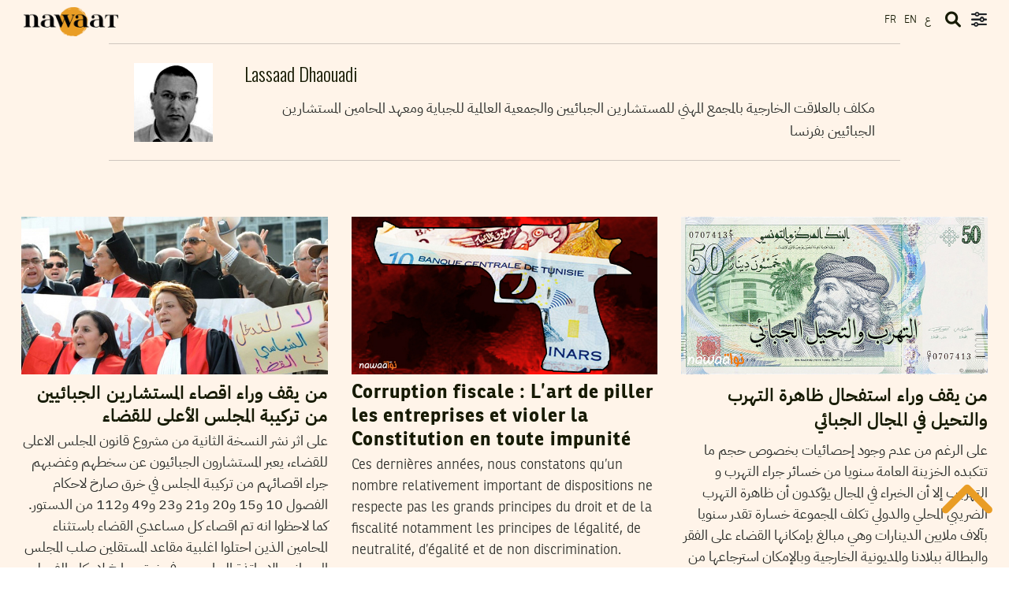

--- FILE ---
content_type: text/html; charset=UTF-8
request_url: https://nawaat.org/author/lassaad-dhaouadi/
body_size: 29036
content:
<!DOCTYPE html>
<html lang="en-US">

<head><style>img.lazy{min-height:1px}</style><link href="https://cdn.nawaat.org/wp-content/plugins/w3-total-cache/pub/js/lazyload.min.js.gzip" as="script">
			<script>
			window.dataLayer = window.dataLayer || [];
			window.dataLayer.push({
				'authorData': {
				'pageCategory': '',
				'pagePostType': 'archive',
			}});
			</script>
		<!-- Google Tag Manager -->
<script>(function(w,d,s,l,i){w[l]=w[l]||[];w[l].push({'gtm.start':new Date().getTime(),event:'gtm.js'});var f=d.getElementsByTagName(s)[0],j=d.createElement(s),dl=l!='dataLayer'?'&l='+l:'';j.async=true;j.src='https://www.googletagmanager.com/gtm.js?id='+i+dl;f.parentNode.insertBefore(j,f);})(window,document,'script','dataLayer','GTM-TJ5496HH');</script>
<!-- End Google Tag Manager -->

<!-- Google tag (gtag.js) -->
<script async src="https://www.googletagmanager.com/gtag/js?id=G-Y3JG0M0SQ1"></script>
<script>
  window.dataLayer = window.dataLayer || [];
  function gtag(){dataLayer.push(arguments);}
  gtag('js', new Date());

  gtag('config', 'G-Y3JG0M0SQ1');
</script>

	<meta charset="UTF-8">
	<meta name="viewport" content="width=device-width, initial-scale=1">
	<link rel="profile" href="http://gmpg.org/xfn/11">
	<link rel="pingback" href="https://nawaat.org/xmlrpc.php">
		<link href="https://fonts.googleapis.com" rel="preconnect" crossorigin><link href="https://fonts.gstatic.com" rel="preconnect" crossorigin><title>Lassaad Dhaouadi &#8211; Nawaat</title>
<meta name='robots' content='max-image-preview:large' />
<link rel='dns-prefetch' href='//v0.wordpress.com' />
<link rel='dns-prefetch' href='//fonts.googleapis.com' />
<link rel="alternate" type="application/rss+xml" title="Nawaat &raquo; Feed" href="https://nawaat.org/feed/" />
<link rel="alternate" type="application/rss+xml" title="Nawaat &raquo; Comments Feed" href="https://nawaat.org/comments/feed/" />
<link rel="alternate" type="application/rss+xml" title="Nawaat &raquo; Posts by Lassaad Dhaouadi Feed" href="https://nawaat.org/author/lassaad-dhaouadi/feed/" />
<style id='wp-img-auto-sizes-contain-inline-css' type='text/css'>
img:is([sizes=auto i],[sizes^="auto," i]){contain-intrinsic-size:3000px 1500px}
/*# sourceURL=wp-img-auto-sizes-contain-inline-css */
</style>
<link rel='stylesheet' id='customify-font-stylesheet-0-css' href='https://fonts.googleapis.com/css2?family=Roboto%3Aital%2Cwght%400%2C100%3B0%2C300%3B0%2C400%3B0%2C500%3B0%2C700%3B0%2C900%3B1%2C100%3B1%2C300%3B1%2C400%3B1%2C500%3B1%2C700%3B1%2C900&#038;display=swap&#038;ver=70336346' type='text/css' media='all' />
<style id='wp-emoji-styles-inline-css' type='text/css'>

	img.wp-smiley, img.emoji {
		display: inline !important;
		border: none !important;
		box-shadow: none !important;
		height: 1em !important;
		width: 1em !important;
		margin: 0 0.07em !important;
		vertical-align: -0.1em !important;
		background: none !important;
		padding: 0 !important;
	}
/*# sourceURL=wp-emoji-styles-inline-css */
</style>
<style id='wp-block-library-inline-css' type='text/css'>
:root{--wp-block-synced-color:#7a00df;--wp-block-synced-color--rgb:122,0,223;--wp-bound-block-color:var(--wp-block-synced-color);--wp-editor-canvas-background:#ddd;--wp-admin-theme-color:#007cba;--wp-admin-theme-color--rgb:0,124,186;--wp-admin-theme-color-darker-10:#006ba1;--wp-admin-theme-color-darker-10--rgb:0,107,160.5;--wp-admin-theme-color-darker-20:#005a87;--wp-admin-theme-color-darker-20--rgb:0,90,135;--wp-admin-border-width-focus:2px}@media (min-resolution:192dpi){:root{--wp-admin-border-width-focus:1.5px}}.wp-element-button{cursor:pointer}:root .has-very-light-gray-background-color{background-color:#eee}:root .has-very-dark-gray-background-color{background-color:#313131}:root .has-very-light-gray-color{color:#eee}:root .has-very-dark-gray-color{color:#313131}:root .has-vivid-green-cyan-to-vivid-cyan-blue-gradient-background{background:linear-gradient(135deg,#00d084,#0693e3)}:root .has-purple-crush-gradient-background{background:linear-gradient(135deg,#34e2e4,#4721fb 50%,#ab1dfe)}:root .has-hazy-dawn-gradient-background{background:linear-gradient(135deg,#faaca8,#dad0ec)}:root .has-subdued-olive-gradient-background{background:linear-gradient(135deg,#fafae1,#67a671)}:root .has-atomic-cream-gradient-background{background:linear-gradient(135deg,#fdd79a,#004a59)}:root .has-nightshade-gradient-background{background:linear-gradient(135deg,#330968,#31cdcf)}:root .has-midnight-gradient-background{background:linear-gradient(135deg,#020381,#2874fc)}:root{--wp--preset--font-size--normal:16px;--wp--preset--font-size--huge:42px}.has-regular-font-size{font-size:1em}.has-larger-font-size{font-size:2.625em}.has-normal-font-size{font-size:var(--wp--preset--font-size--normal)}.has-huge-font-size{font-size:var(--wp--preset--font-size--huge)}.has-text-align-center{text-align:center}.has-text-align-left{text-align:left}.has-text-align-right{text-align:right}.has-fit-text{white-space:nowrap!important}#end-resizable-editor-section{display:none}.aligncenter{clear:both}.items-justified-left{justify-content:flex-start}.items-justified-center{justify-content:center}.items-justified-right{justify-content:flex-end}.items-justified-space-between{justify-content:space-between}.screen-reader-text{border:0;clip-path:inset(50%);height:1px;margin:-1px;overflow:hidden;padding:0;position:absolute;width:1px;word-wrap:normal!important}.screen-reader-text:focus{background-color:#ddd;clip-path:none;color:#444;display:block;font-size:1em;height:auto;left:5px;line-height:normal;padding:15px 23px 14px;text-decoration:none;top:5px;width:auto;z-index:100000}html :where(.has-border-color){border-style:solid}html :where([style*=border-top-color]){border-top-style:solid}html :where([style*=border-right-color]){border-right-style:solid}html :where([style*=border-bottom-color]){border-bottom-style:solid}html :where([style*=border-left-color]){border-left-style:solid}html :where([style*=border-width]){border-style:solid}html :where([style*=border-top-width]){border-top-style:solid}html :where([style*=border-right-width]){border-right-style:solid}html :where([style*=border-bottom-width]){border-bottom-style:solid}html :where([style*=border-left-width]){border-left-style:solid}html :where(img[class*=wp-image-]){height:auto;max-width:100%}:where(figure){margin:0 0 1em}html :where(.is-position-sticky){--wp-admin--admin-bar--position-offset:var(--wp-admin--admin-bar--height,0px)}@media screen and (max-width:600px){html :where(.is-position-sticky){--wp-admin--admin-bar--position-offset:0px}}

/*# sourceURL=wp-block-library-inline-css */
</style><style id='global-styles-inline-css' type='text/css'>
:root{--wp--preset--aspect-ratio--square: 1;--wp--preset--aspect-ratio--4-3: 4/3;--wp--preset--aspect-ratio--3-4: 3/4;--wp--preset--aspect-ratio--3-2: 3/2;--wp--preset--aspect-ratio--2-3: 2/3;--wp--preset--aspect-ratio--16-9: 16/9;--wp--preset--aspect-ratio--9-16: 9/16;--wp--preset--color--black: #000000;--wp--preset--color--cyan-bluish-gray: #abb8c3;--wp--preset--color--white: #ffffff;--wp--preset--color--pale-pink: #f78da7;--wp--preset--color--vivid-red: #cf2e2e;--wp--preset--color--luminous-vivid-orange: #ff6900;--wp--preset--color--luminous-vivid-amber: #fcb900;--wp--preset--color--light-green-cyan: #7bdcb5;--wp--preset--color--vivid-green-cyan: #00d084;--wp--preset--color--pale-cyan-blue: #8ed1fc;--wp--preset--color--vivid-cyan-blue: #0693e3;--wp--preset--color--vivid-purple: #9b51e0;--wp--preset--gradient--vivid-cyan-blue-to-vivid-purple: linear-gradient(135deg,rgb(6,147,227) 0%,rgb(155,81,224) 100%);--wp--preset--gradient--light-green-cyan-to-vivid-green-cyan: linear-gradient(135deg,rgb(122,220,180) 0%,rgb(0,208,130) 100%);--wp--preset--gradient--luminous-vivid-amber-to-luminous-vivid-orange: linear-gradient(135deg,rgb(252,185,0) 0%,rgb(255,105,0) 100%);--wp--preset--gradient--luminous-vivid-orange-to-vivid-red: linear-gradient(135deg,rgb(255,105,0) 0%,rgb(207,46,46) 100%);--wp--preset--gradient--very-light-gray-to-cyan-bluish-gray: linear-gradient(135deg,rgb(238,238,238) 0%,rgb(169,184,195) 100%);--wp--preset--gradient--cool-to-warm-spectrum: linear-gradient(135deg,rgb(74,234,220) 0%,rgb(151,120,209) 20%,rgb(207,42,186) 40%,rgb(238,44,130) 60%,rgb(251,105,98) 80%,rgb(254,248,76) 100%);--wp--preset--gradient--blush-light-purple: linear-gradient(135deg,rgb(255,206,236) 0%,rgb(152,150,240) 100%);--wp--preset--gradient--blush-bordeaux: linear-gradient(135deg,rgb(254,205,165) 0%,rgb(254,45,45) 50%,rgb(107,0,62) 100%);--wp--preset--gradient--luminous-dusk: linear-gradient(135deg,rgb(255,203,112) 0%,rgb(199,81,192) 50%,rgb(65,88,208) 100%);--wp--preset--gradient--pale-ocean: linear-gradient(135deg,rgb(255,245,203) 0%,rgb(182,227,212) 50%,rgb(51,167,181) 100%);--wp--preset--gradient--electric-grass: linear-gradient(135deg,rgb(202,248,128) 0%,rgb(113,206,126) 100%);--wp--preset--gradient--midnight: linear-gradient(135deg,rgb(2,3,129) 0%,rgb(40,116,252) 100%);--wp--preset--font-size--small: 13px;--wp--preset--font-size--medium: 20px;--wp--preset--font-size--large: 36px;--wp--preset--font-size--x-large: 42px;--wp--preset--spacing--20: 0.44rem;--wp--preset--spacing--30: 0.67rem;--wp--preset--spacing--40: 1rem;--wp--preset--spacing--50: 1.5rem;--wp--preset--spacing--60: 2.25rem;--wp--preset--spacing--70: 3.38rem;--wp--preset--spacing--80: 5.06rem;--wp--preset--shadow--natural: 6px 6px 9px rgba(0, 0, 0, 0.2);--wp--preset--shadow--deep: 12px 12px 50px rgba(0, 0, 0, 0.4);--wp--preset--shadow--sharp: 6px 6px 0px rgba(0, 0, 0, 0.2);--wp--preset--shadow--outlined: 6px 6px 0px -3px rgb(255, 255, 255), 6px 6px rgb(0, 0, 0);--wp--preset--shadow--crisp: 6px 6px 0px rgb(0, 0, 0);}:where(.is-layout-flex){gap: 0.5em;}:where(.is-layout-grid){gap: 0.5em;}body .is-layout-flex{display: flex;}.is-layout-flex{flex-wrap: wrap;align-items: center;}.is-layout-flex > :is(*, div){margin: 0;}body .is-layout-grid{display: grid;}.is-layout-grid > :is(*, div){margin: 0;}:where(.wp-block-columns.is-layout-flex){gap: 2em;}:where(.wp-block-columns.is-layout-grid){gap: 2em;}:where(.wp-block-post-template.is-layout-flex){gap: 1.25em;}:where(.wp-block-post-template.is-layout-grid){gap: 1.25em;}.has-black-color{color: var(--wp--preset--color--black) !important;}.has-cyan-bluish-gray-color{color: var(--wp--preset--color--cyan-bluish-gray) !important;}.has-white-color{color: var(--wp--preset--color--white) !important;}.has-pale-pink-color{color: var(--wp--preset--color--pale-pink) !important;}.has-vivid-red-color{color: var(--wp--preset--color--vivid-red) !important;}.has-luminous-vivid-orange-color{color: var(--wp--preset--color--luminous-vivid-orange) !important;}.has-luminous-vivid-amber-color{color: var(--wp--preset--color--luminous-vivid-amber) !important;}.has-light-green-cyan-color{color: var(--wp--preset--color--light-green-cyan) !important;}.has-vivid-green-cyan-color{color: var(--wp--preset--color--vivid-green-cyan) !important;}.has-pale-cyan-blue-color{color: var(--wp--preset--color--pale-cyan-blue) !important;}.has-vivid-cyan-blue-color{color: var(--wp--preset--color--vivid-cyan-blue) !important;}.has-vivid-purple-color{color: var(--wp--preset--color--vivid-purple) !important;}.has-black-background-color{background-color: var(--wp--preset--color--black) !important;}.has-cyan-bluish-gray-background-color{background-color: var(--wp--preset--color--cyan-bluish-gray) !important;}.has-white-background-color{background-color: var(--wp--preset--color--white) !important;}.has-pale-pink-background-color{background-color: var(--wp--preset--color--pale-pink) !important;}.has-vivid-red-background-color{background-color: var(--wp--preset--color--vivid-red) !important;}.has-luminous-vivid-orange-background-color{background-color: var(--wp--preset--color--luminous-vivid-orange) !important;}.has-luminous-vivid-amber-background-color{background-color: var(--wp--preset--color--luminous-vivid-amber) !important;}.has-light-green-cyan-background-color{background-color: var(--wp--preset--color--light-green-cyan) !important;}.has-vivid-green-cyan-background-color{background-color: var(--wp--preset--color--vivid-green-cyan) !important;}.has-pale-cyan-blue-background-color{background-color: var(--wp--preset--color--pale-cyan-blue) !important;}.has-vivid-cyan-blue-background-color{background-color: var(--wp--preset--color--vivid-cyan-blue) !important;}.has-vivid-purple-background-color{background-color: var(--wp--preset--color--vivid-purple) !important;}.has-black-border-color{border-color: var(--wp--preset--color--black) !important;}.has-cyan-bluish-gray-border-color{border-color: var(--wp--preset--color--cyan-bluish-gray) !important;}.has-white-border-color{border-color: var(--wp--preset--color--white) !important;}.has-pale-pink-border-color{border-color: var(--wp--preset--color--pale-pink) !important;}.has-vivid-red-border-color{border-color: var(--wp--preset--color--vivid-red) !important;}.has-luminous-vivid-orange-border-color{border-color: var(--wp--preset--color--luminous-vivid-orange) !important;}.has-luminous-vivid-amber-border-color{border-color: var(--wp--preset--color--luminous-vivid-amber) !important;}.has-light-green-cyan-border-color{border-color: var(--wp--preset--color--light-green-cyan) !important;}.has-vivid-green-cyan-border-color{border-color: var(--wp--preset--color--vivid-green-cyan) !important;}.has-pale-cyan-blue-border-color{border-color: var(--wp--preset--color--pale-cyan-blue) !important;}.has-vivid-cyan-blue-border-color{border-color: var(--wp--preset--color--vivid-cyan-blue) !important;}.has-vivid-purple-border-color{border-color: var(--wp--preset--color--vivid-purple) !important;}.has-vivid-cyan-blue-to-vivid-purple-gradient-background{background: var(--wp--preset--gradient--vivid-cyan-blue-to-vivid-purple) !important;}.has-light-green-cyan-to-vivid-green-cyan-gradient-background{background: var(--wp--preset--gradient--light-green-cyan-to-vivid-green-cyan) !important;}.has-luminous-vivid-amber-to-luminous-vivid-orange-gradient-background{background: var(--wp--preset--gradient--luminous-vivid-amber-to-luminous-vivid-orange) !important;}.has-luminous-vivid-orange-to-vivid-red-gradient-background{background: var(--wp--preset--gradient--luminous-vivid-orange-to-vivid-red) !important;}.has-very-light-gray-to-cyan-bluish-gray-gradient-background{background: var(--wp--preset--gradient--very-light-gray-to-cyan-bluish-gray) !important;}.has-cool-to-warm-spectrum-gradient-background{background: var(--wp--preset--gradient--cool-to-warm-spectrum) !important;}.has-blush-light-purple-gradient-background{background: var(--wp--preset--gradient--blush-light-purple) !important;}.has-blush-bordeaux-gradient-background{background: var(--wp--preset--gradient--blush-bordeaux) !important;}.has-luminous-dusk-gradient-background{background: var(--wp--preset--gradient--luminous-dusk) !important;}.has-pale-ocean-gradient-background{background: var(--wp--preset--gradient--pale-ocean) !important;}.has-electric-grass-gradient-background{background: var(--wp--preset--gradient--electric-grass) !important;}.has-midnight-gradient-background{background: var(--wp--preset--gradient--midnight) !important;}.has-small-font-size{font-size: var(--wp--preset--font-size--small) !important;}.has-medium-font-size{font-size: var(--wp--preset--font-size--medium) !important;}.has-large-font-size{font-size: var(--wp--preset--font-size--large) !important;}.has-x-large-font-size{font-size: var(--wp--preset--font-size--x-large) !important;}
/*# sourceURL=global-styles-inline-css */
</style>

<style id='classic-theme-styles-inline-css' type='text/css'>
/*! This file is auto-generated */
.wp-block-button__link{color:#fff;background-color:#32373c;border-radius:9999px;box-shadow:none;text-decoration:none;padding:calc(.667em + 2px) calc(1.333em + 2px);font-size:1.125em}.wp-block-file__button{background:#32373c;color:#fff;text-decoration:none}
/*# sourceURL=https://cdn.nawaat.org/wp-includes/css/classic-themes.min.css.gzip */
</style>
<link rel='stylesheet' id='contact-form-7-css' href='https://cdn.nawaat.org/wp-content/plugins/contact-form-7/includes/css/styles.css.gzip?ver=85672818' type='text/css' media='all' />
<style id='contact-form-7-inline-css' type='text/css'>
.wpcf7 .wpcf7-recaptcha iframe {margin-bottom: 0;}.wpcf7 .wpcf7-recaptcha[data-align="center"] > div {margin: 0 auto;}.wpcf7 .wpcf7-recaptcha[data-align="right"] > div {margin: 0 0 0 auto;}
/*# sourceURL=contact-form-7-inline-css */
</style>
<link rel='stylesheet' id='font-awesome-style-css' href='https://cdn.nawaat.org/wp-content/themes/patch-self-hosted/assets/fontawesome/css/all.min.css.gzip?ver=51573512' type='text/css' media='all' />
<link rel='stylesheet' id='bootstrap-min-css' href='https://cdn.nawaat.org/wp-content/themes/patch-self-hosted/assets/css/bootstrap.min.css.gzip?ver=14496348' type='text/css' media='all' />
<link rel='stylesheet' id='splidemin-css' href='https://cdn.nawaat.org/wp-content/themes/patch-self-hosted/assets/css/splide.min.css.gzip?ver=7733369' type='text/css' media='all' />
<link rel='stylesheet' id='patch-style-2-css' href='https://cdn.nawaat.org/wp-content/themes/patch-self-hosted/style.css.gzip?ver=24408292' type='text/css' media='all' />
<link rel='stylesheet' id='patch-style-custom-css' href='https://cdn.nawaat.org/wp-content/themes/patch-self-hosted/assets/css/custom.css.gzip?ver=96942020' type='text/css' media='all' />
<link rel='stylesheet' id='patch-fonts-css' href='//fonts.googleapis.com/css?family=Roboto%3A500%2C400%2C300%2C500italic%2C400italic%2C300italic%7COswald%3A300%2C400%2C700&#038;subset=latin%2Clatin-ext&#038;ver=61582649' type='text/css' media='all' />
<link rel='stylesheet' id='juxtapose-css-css' href='https://cdn.nawaat.org/wp-content/themes/patch-self-hosted/assets/css/juxtapose.css.gzip?ver=75469279' type='text/css' media='all' />
<link rel='stylesheet' id='select2-css-css' href='https://cdn.nawaat.org/wp-content/themes/patch-self-hosted/assets/css/select2.3.5.2.css.gzip?ver=27459502' type='text/css' media='all' />
<link rel='stylesheet' id='select2-bootstrap.css-css' href='https://cdn.nawaat.org/wp-content/themes/patch-self-hosted/assets/css/select2.3.5.2-bootstrap.css.gzip?ver=13238760' type='text/css' media='all' />
<link rel='stylesheet' id='select2-css2-css' href='https://cdn.nawaat.org/wp-content/themes/patch-self-hosted/assets/css/select2.3.5.2.css.gzip?ver=11442786' type='text/css' media='all' />
<link rel='stylesheet' id='select2-bootstrap.css2-css' href='https://cdn.nawaat.org/wp-content/themes/patch-self-hosted/assets/css/select2.3.5.2-bootstrap.css.gzip?ver=91365264' type='text/css' media='all' />
<script type="text/javascript" src="https://cdn.nawaat.org/wp-includes/js/jquery/jquery.min.js.gzip?ver=66890017" id="jquery-core-js"></script>
<script type="text/javascript" src="https://cdn.nawaat.org/wp-includes/js/jquery/jquery-migrate.min.js.gzip?ver=30764709" id="jquery-migrate-js"></script>
<script type="text/javascript" src="https://cdn.nawaat.org/wp-content/themes/patch-self-hosted/assets/js/select2.3.5.2.min.js.gzip?ver=48529841" id="nwr-select2-script-js"></script>
<script type="text/javascript" src="https://cdn.nawaat.org/wp-content/themes/patch-self-hosted/assets/js/select2_locale_fr.js.gzip?ver=9808803" id="nwr-select2-lang-script-js"></script>
<script type="text/javascript" id="snazzymaps-js-js-extra">
/* <![CDATA[ */
var SnazzyDataForSnazzyMaps = [];
SnazzyDataForSnazzyMaps={"id":233605,"name":"Orange","description":"Based on simple gray","url":"https:\/\/snazzymaps.com\/style\/233605\/orange","imageUrl":"https:\/\/snazzy-maps-cdn.azureedge.net\/assets\/233605-orange.png?v=00010101120000","json":"[{\"featureType\":\"administrative\",\"elementType\":\"geometry\",\"stylers\":[{\"color\":\"#a7a7a7\"}]},{\"featureType\":\"administrative\",\"elementType\":\"labels.text.fill\",\"stylers\":[{\"visibility\":\"on\"},{\"color\":\"#737373\"}]},{\"featureType\":\"landscape\",\"elementType\":\"geometry.fill\",\"stylers\":[{\"visibility\":\"on\"},{\"color\":\"#ffffff\"}]},{\"featureType\":\"poi\",\"elementType\":\"geometry.fill\",\"stylers\":[{\"visibility\":\"on\"},{\"color\":\"#dadada\"}]},{\"featureType\":\"poi\",\"elementType\":\"labels\",\"stylers\":[{\"visibility\":\"off\"}]},{\"featureType\":\"poi\",\"elementType\":\"labels.icon\",\"stylers\":[{\"visibility\":\"off\"}]},{\"featureType\":\"road\",\"elementType\":\"geometry\",\"stylers\":[{\"visibility\":\"on\"},{\"color\":\"#ffa000\"}]},{\"featureType\":\"road\",\"elementType\":\"geometry.fill\",\"stylers\":[{\"visibility\":\"on\"},{\"color\":\"#ffa000\"}]},{\"featureType\":\"road\",\"elementType\":\"geometry.stroke\",\"stylers\":[{\"color\":\"#ffa000\"},{\"visibility\":\"on\"}]},{\"featureType\":\"road\",\"elementType\":\"labels\",\"stylers\":[{\"visibility\":\"off\"}]},{\"featureType\":\"road\",\"elementType\":\"labels.text\",\"stylers\":[{\"visibility\":\"off\"}]},{\"featureType\":\"road\",\"elementType\":\"labels.text.fill\",\"stylers\":[{\"color\":\"#ffffff\"},{\"visibility\":\"off\"}]},{\"featureType\":\"road\",\"elementType\":\"labels.text.stroke\",\"stylers\":[{\"visibility\":\"off\"},{\"color\":\"#ffa000\"}]},{\"featureType\":\"road\",\"elementType\":\"labels.icon\",\"stylers\":[{\"visibility\":\"off\"}]},{\"featureType\":\"road.highway\",\"elementType\":\"geometry.fill\",\"stylers\":[{\"color\":\"#ffa000\"}]},{\"featureType\":\"road.highway\",\"elementType\":\"geometry.stroke\",\"stylers\":[{\"visibility\":\"on\"},{\"color\":\"#ffa000\"}]},{\"featureType\":\"road.arterial\",\"elementType\":\"geometry.fill\",\"stylers\":[{\"color\":\"#ffa000\"}]},{\"featureType\":\"road.arterial\",\"elementType\":\"geometry.stroke\",\"stylers\":[{\"color\":\"#ffa000\"}]},{\"featureType\":\"road.local\",\"elementType\":\"geometry.fill\",\"stylers\":[{\"visibility\":\"on\"},{\"color\":\"#ffcf7f\"},{\"weight\":1.8}]},{\"featureType\":\"road.local\",\"elementType\":\"geometry.stroke\",\"stylers\":[{\"color\":\"#ffa000\"}]},{\"featureType\":\"transit\",\"elementType\":\"all\",\"stylers\":[{\"color\":\"#808080\"},{\"visibility\":\"off\"}]},{\"featureType\":\"water\",\"elementType\":\"geometry.fill\",\"stylers\":[{\"color\":\"#d3d3d3\"}]}]","views":488,"favorites":1,"createdBy":{"name":"Nezinau","url":null},"createdOn":"2018-10-02T10:35:26.6","tags":["light","no-labels","simple"],"colors":["gray","orange"]};
//# sourceURL=snazzymaps-js-js-extra
/* ]]> */
</script>
<script type="text/javascript" src="https://cdn.nawaat.org/wp-content/plugins/snazzy-maps/snazzymaps.js.gzip?ver=81986535" id="snazzymaps-js-js"></script>
<link rel="https://api.w.org/" href="https://nawaat.org/wp-json/" /><link rel="alternate" title="JSON" type="application/json" href="https://nawaat.org/wp-json/wp/v2/users/674" /><link rel="EditURI" type="application/rsd+xml" title="RSD" href="https://nawaat.org/xmlrpc.php?rsd" />

		<!-- Custom Logo: hide header text -->
		<style id="custom-logo-css" type="text/css">
			.site-title, .site-description-text {
				position: absolute;
				clip-path: inset(50%);
			}
		</style>
		<meta name="framework" content="Alkivia Framework 0.8" />
	<script>
		(function(m,a,i,l,e,r){ m['MailerLiteObject']=e;function f(){
		var c={ a:arguments,q:[]};var r=this.push(c);return "number"!=typeof r?r:f.bind(c.q);}
		f.q=f.q||[];m[e]=m[e]||f.bind(f.q);m[e].q=m[e].q||f.q;r=a.createElement(i);
		var _=a.getElementsByTagName(i)[0];r.async=1;r.src=l+'?v'+(~~(new Date().getTime()/1000000));
		_.parentNode.insertBefore(r,_);})(window, document, 'script', 'https://static.mailerlite.com/js/universal.js', 'ml');

		var ml_account = ml('accounts', '3569159', 'i5c8o9t9o9', 'load');
	</script>
<link rel="icon" href="https://cdn.nawaat.org/wp-content/uploads/2023/05/wp-1683824979921-100x100.jpg" sizes="32x32" />
<link rel="icon" href="https://cdn.nawaat.org/wp-content/uploads/2023/05/wp-1683824979921.jpg" sizes="192x192" />
<link rel="apple-touch-icon" href="https://cdn.nawaat.org/wp-content/uploads/2023/05/wp-1683824979921.jpg" />
<meta name="msapplication-TileImage" content="https://cdn.nawaat.org/wp-content/uploads/2023/05/wp-1683824979921.jpg" />
			<style id="customify_output_style">
				:root { --sm-color-primary: #ffeb00; }
:root { --sm-color-secondary: #cae00f; }
:root { --sm-color-tertiary: #bbd916; }
:root { --sm-dark-primary: #161a03; }
:root { --sm-dark-secondary: #2a2c29; }
:root { --sm-dark-tertiary: #7e8073; }
:root { --sm-light-primary: #ffffff; }
:root { --sm-light-secondary: #fcfcf5; }
:root { --sm-light-tertiary: #f4f7e6; }
.site-logo img, .custom-logo-link img { max-height: 80px; }
.site-title { font-size: 80px; }
.nav--main li{ margin-bottom: 10px; }@media only screen and (min-width: 900px) { .single .nav--main > li,
				.page .nav--main > li,
				.no-posts .nav--main > li{ margin-bottom: 20px; }}.site-header a, .nav--social a:before, div#infinite-handle span, :first-child:not(input) ~ .form-submit #submit { color: #161a03; }
.nav--main li:hover > a, 
 .nav--social.nav--social a:hover:before, 
 .nav--main li[class*="current-menu"] > a { background-color: #000000; }
.single .hentry,
 .single .comments-area,
 .single .nocomments, 
 .single #respond.comment-respond, 
 .page:not(.entry-card) .hentry, 
 .page:not(.entry-card) .comments-area, 
 .page:not(.entry-card) .nocomments, 
 .page:not(.entry-card) #respond.comment-respond, 
 .attachment-navigation, .nav-links { max-width: 650px; }
@media only screen and (min-width: 1260px) {.single .site-main, 
		.page:not(.entry-card) .site-main,
		.no-posts .site-main { padding-left: 0px;padding-right: 0px;}.single .entry-image--portrait .entry-featured,
		.single .entry-image--tall .entry-featured, 
		.page:not(.entry-card) .entry-image--portrait .entry-featured, 
		.page:not(.entry-card) .entry-image--tall .entry-featured { margin-left: 0px;}.single .entry-image--landscape .entry-featured,
				.single .entry-image--wide .entry-featured,
				.page:not(.entry-card) .entry-image--landscape .entry-featured,
				.page:not(.entry-card) .entry-image--wide .entry-featured { margin-left: 0px;margin-right: 0px; }}body { border-width: 0px; }
body:before { height: 0px; }
body { border-color: #161a03; }
body:before, .site-footer { background-color: #161a03; }
.single .entry-title, .page .entry-title, .dropcap,
 .comment-number,
 .overlay--search .search-field { color: #161a03; }
body { color: #2a2c29; }
.entry-card .entry-image { background-color: #2a2c29; }
body, .entry-card,
 .comment-number,
 textarea,
 .mobile-header-wrapper,
 .main-navigation,
 .overlay--search,
 .overlay--search .search-field,
 .sharing-hidden .inner,
 .nav--main ul,
 input { background-color: #fff4e9; }
.entry-card--text .entry-title, 
 .site-footer a[rel="designer"], 
 .comments-area:after, 
 .comment-number.comment-number--dark, 
 .comment-reply-title:before, 
 .add-comment .add-comment__button { color: #fff4e9; }
.search-form .search-submit { border-color: #fff4e9; }
#arrow { fill: #fff4e9; }
.sharing-hidden .inner:after { border-bottom-color: #fff4e9; }
body { --box-shadow-color: #fff4e9; }

        .single .entry-content a:not([class]), 
        .page:not(.entry-card) .entry-content a:not([class]) {
            box-shadow: #fff4e9 0 0.85em inset;
}
.nav--main li[class*="current-menu"] > a, .nav--main li:hover > a {
            box-shadow: #fff4e9 0 24px inset;
}
@media only screen and (min-width: 900px) {.nav--main ul li[class*="current-menu"] > a, .nav--main ul li:hover > a {
                box-shadow: #fff4e9 0 16px inset;
}
}
a { color: #161a03; }
.single .entry-content a:not([class]), 
 .page .entry-content a:not([class]) { background-color: #000000; }
.dropcap{
			text-shadow: 2px 2px 0 var(--box-shadow-color), 4px 4px 0 #000000;
}
.entry-card.format-quote .entry-content a:not([class]){
			box-shadow: inset 0 -3px 0 #000000;
}
h1 a,
 .site-title a,
 h2 a,
 h3 a,
 .entry-card.format-quote .entry-content a:hover,
 .bypostauthor .comment__author-name:before,
 .site-footer a:hover, .test { color: #000000; }
#bar { fill: #000000; }
.smart-link,
 .edit-link a,
 .author-info__link,
 .comments_add-comment,
 .comment .comment-reply-title a,
 .page-links a,
 :first-child:not(input) ~ .form-submit #submit,
 .sidebar .widget a:hover,
 .highlight,
 .sticky .sticky-post,
 .nav--social a:hover:before,
 .jetpack_subscription_widget input[type="submit"],
 .jetpack_subscription_widget button[type="submit"],
 .widget_blog_subscription input[type="submit"],
 .widget_blog_subscription button[type="submit"],
 .search-form .search-submit,
 div#infinite-handle span:after,
 .entry-format { background-color: #000000; }
.cat-links {
			  color: #FFF;
			  background-color: 000000;
        }.sticky .sticky-post:before,
 .sticky .sticky-post:after { border-top-color: #000000; }
h1, .site-title a { color: #161a03; }
h2, blockquote { color: #161a03; }
h3 { color: #161a03; }
h4 { color: #161a03; }
h5 { color: #161a03; }
h6 { color: #161a03; }
.site-footer { padding-top: 12px; }
.site-footer { padding-bottom: 12px; }
.site-footer { color: #ffffff; }
.site-footer a { color: #ffffff; }
.entry-card:not(.entry-card--text) .entry-title, .byline, .posted-on { color: #161a03; }
.entry-card--text .entry-header { background-color: #161a03; }

@media only screen and (min-width: 1260px) { 

	.single .site-content, 
 .page:not(.entry-card) .site-content, 
 .no-posts .site-content { padding: 30px; }

	.grid, .pagination { max-width: 1850px; }

	.layout-grid .site-content { padding-right: 20px; }

}
			</style>
			<style id="customify_fonts_output">
	
.nav--main a {
font-family: Oswald, "SF Pro Text", Frutiger, "Frutiger Linotype", Univers, Calibri, "Gill Sans", "Gill Sans MT", "Myriad Pro", Myriad, "DejaVu Sans Condensed", "Liberation Sans", "Nimbus Sans L", Tahoma, Geneva, "Helvetica Neue", Helvetica, Arial, sans-serif;
font-weight: 300;
letter-spacing: 0.06;
text-transform: uppercase;
}


.single .entry-title, .page .entry-title {
font-family: Oswald, "SF Pro Text", Frutiger, "Frutiger Linotype", Univers, Calibri, "Gill Sans", "Gill Sans MT", "Myriad Pro", Myriad, "DejaVu Sans Condensed", "Liberation Sans", "Nimbus Sans L", Tahoma, Geneva, "Helvetica Neue", Helvetica, Arial, sans-serif;
font-weight: 400;
letter-spacing: 0.04;
text-transform: uppercase;
}


body {
font-family: Roboto, "SF Pro Text", Frutiger, "Frutiger Linotype", Univers, Calibri, "Gill Sans", "Gill Sans MT", "Myriad Pro", Myriad, "DejaVu Sans Condensed", "Liberation Sans", "Nimbus Sans L", Tahoma, Geneva, "Helvetica Neue", Helvetica, Arial, sans-serif;
font-weight: 300;
letter-spacing: 0;
text-transform: none;
}


blockquote {
font-family: Oswald, "SF Pro Text", Frutiger, "Frutiger Linotype", Univers, Calibri, "Gill Sans", "Gill Sans MT", "Myriad Pro", Myriad, "DejaVu Sans Condensed", "Liberation Sans", "Nimbus Sans L", Tahoma, Geneva, "Helvetica Neue", Helvetica, Arial, sans-serif;
font-weight: 500;
letter-spacing: 0;
text-transform: uppercase;
}


h1 {
font-family: Oswald, "SF Pro Text", Frutiger, "Frutiger Linotype", Univers, Calibri, "Gill Sans", "Gill Sans MT", "Myriad Pro", Myriad, "DejaVu Sans Condensed", "Liberation Sans", "Nimbus Sans L", Tahoma, Geneva, "Helvetica Neue", Helvetica, Arial, sans-serif;
font-weight: 500;
letter-spacing: 0.04;
text-transform: uppercase;
}


h2 {
font-family: Oswald, "SF Pro Text", Frutiger, "Frutiger Linotype", Univers, Calibri, "Gill Sans", "Gill Sans MT", "Myriad Pro", Myriad, "DejaVu Sans Condensed", "Liberation Sans", "Nimbus Sans L", Tahoma, Geneva, "Helvetica Neue", Helvetica, Arial, sans-serif;
font-weight: 500;
letter-spacing: 0.04;
text-transform: uppercase;
}


h3 {
font-family: Oswald, "SF Pro Text", Frutiger, "Frutiger Linotype", Univers, Calibri, "Gill Sans", "Gill Sans MT", "Myriad Pro", Myriad, "DejaVu Sans Condensed", "Liberation Sans", "Nimbus Sans L", Tahoma, Geneva, "Helvetica Neue", Helvetica, Arial, sans-serif;
font-weight: 200;
letter-spacing: 0;
text-transform: none;
}


h4 {
font-family: Oswald, "SF Pro Text", Frutiger, "Frutiger Linotype", Univers, Calibri, "Gill Sans", "Gill Sans MT", "Myriad Pro", Myriad, "DejaVu Sans Condensed", "Liberation Sans", "Nimbus Sans L", Tahoma, Geneva, "Helvetica Neue", Helvetica, Arial, sans-serif;
font-weight: 500;
letter-spacing: 0.1;
text-transform: uppercase;
}


h5 {
font-family: Roboto, "SF Pro Text", Frutiger, "Frutiger Linotype", Univers, Calibri, "Gill Sans", "Gill Sans MT", "Myriad Pro", Myriad, "DejaVu Sans Condensed", "Liberation Sans", "Nimbus Sans L", Tahoma, Geneva, "Helvetica Neue", Helvetica, Arial, sans-serif;
font-weight: 500;
letter-spacing: 0.02;
text-transform: uppercase;
}


.entry-content h6, h6, .h6 {
font-family: Roboto, "SF Pro Text", Frutiger, "Frutiger Linotype", Univers, Calibri, "Gill Sans", "Gill Sans MT", "Myriad Pro", Myriad, "DejaVu Sans Condensed", "Liberation Sans", "Nimbus Sans L", Tahoma, Geneva, "Helvetica Neue", Helvetica, Arial, sans-serif;
font-weight: 500;
letter-spacing: 0.03;
text-transform: none;
}


.entry-card .entry-title {
font-family: Oswald, "SF Pro Text", Frutiger, "Frutiger Linotype", Univers, Calibri, "Gill Sans", "Gill Sans MT", "Myriad Pro", Myriad, "DejaVu Sans Condensed", "Liberation Sans", "Nimbus Sans L", Tahoma, Geneva, "Helvetica Neue", Helvetica, Arial, sans-serif;
font-weight: 400;
letter-spacing: 0.04;
text-transform: inherit;
}

</style>
					<style type="text/css" id="wp-custom-css">
			
.single h1.entry-title,
.page h1.entry-title,
.single .entry-title.site-title,
.page .entry-title.site-title {
	font-size: 26px;
	margin-bottom: 0;
	font-family: 'Ronnia-Light', sans-serif;
	text-transform: capitalize ;
}
.single .content-area, .page .content-area, .error404 .content-area, .search-no-results .content-area, .no-posts .content-area {
  float: left;
  margin-left: 0;
}
.single .hentry, .single .comments-area, .single .nocomments, .single #respond.comment-respond, .page:not(.entry-card) .hentry, .page:not(.entry-card) .comments-area, .page:not(.entry-card) .nocomments, .page:not(.entry-card) #respond.comment-respond, .attachment-navigation, .nav-links {
  margin-left: 15px;
  margin-right: 15px;
}
.single .entry-title, .page .entry-title { font-family:'Ronnia-Light', sans-serif;
	}
.author-info-single-bottom.media {
	flex-wrap: unset;
}
.entry-content iframe {width: 100%!important;}		</style>
			<style>
		@media only screen and (max-width: 769px) {
		 .nav--main li > a {
			display: block;
		}
		.nav--main li > a > span {
			float: right;
			cursor: pointer;
		}
		}
		.entry-header.entry-header--long .entry-title {
  display: contents;
}
	</style>
	<script>
		document.addEventListener("DOMContentLoaded", function () {
    const plusIcons = document.querySelectorAll("#menu-menu-home li.menu-item-has-children > a span");

    plusIcons.forEach(function (icon) {
        icon.addEventListener("click", function (event) {
            event.stopPropagation();
            event.preventDefault();

            const parentLi = icon.closest("li.menu-item-has-children");
            const subMenu = parentLi.querySelector(".sub-menu");

            // Ferme tous les autres sous-menus
            document.querySelectorAll("#menu-menu-home .sub-menu").forEach(function (menu) {
                if (menu !== subMenu) {
                    menu.style.display = "none";
                }
            });

            // Toggle l'affichage du sous-menu cliqué
            if (subMenu) {
                const isVisible = subMenu.style.display === "block";
                subMenu.style.display = isVisible ? "none" : "block";
            }
        });
    });
});

	</script>
	<!-- Meta Pixel Code -->
<script>
!function(f,b,e,v,n,t,s)
{if(f.fbq)return;n=f.fbq=function(){n.callMethod?
n.callMethod.apply(n,arguments):n.queue.push(arguments)};
if(!f._fbq)f._fbq=n;n.push=n;n.loaded=!0;n.version='2.0';
n.queue=[];t=b.createElement(e);t.async=!0;
t.src=v;s=b.getElementsByTagName(e)[0];
s.parentNode.insertBefore(t,s)}(window, document,'script',
'https://connect.facebook.net/en_US/fbevents.js');
fbq('init', '785630459808476');
fbq('track', 'PageView');
</script>
<noscript><img class="lazy" height="1" width="1" style="display:none"
src="data:image/svg+xml,%3Csvg%20xmlns='http://www.w3.org/2000/svg'%20viewBox='0%200%201%201'%3E%3C/svg%3E" data-src="https://www.facebook.com/tr?id=785630459808476&ev=PageView&noscript=1"
/></noscript>
<!-- End Meta Pixel Code --> 
<link rel='stylesheet' id='mediaelement-css' href='https://cdn.nawaat.org/wp-includes/js/mediaelement/mediaelementplayer-legacy.min.css.gzip?ver=64291101' type='text/css' media='all' />
<link rel='stylesheet' id='wp-mediaelement-css' href='https://cdn.nawaat.org/wp-includes/js/mediaelement/wp-mediaelement.min.css.gzip?ver=39058177' type='text/css' media='all' />
</head>

<body class="archive author author-lassaad-dhaouadi author-674 wp-custom-logo wp-theme-patch-self-hosted opinions-post group-blog layout-grid">
		<!-- Google Tag Manager (noscript) -->
		<noscript><iframe src="https://www.googletagmanager.com/ns.html?id=GTM-TJ5496HH" height="0" width="0" style="display:none;visibility:hidden"></iframe></noscript>
	<!-- End Google Tag Manager (noscript) -->

	<div id="page" class="hfeed site single-page">
		<a class="skip-link screen-reader-text" href="#content">Skip to content</a>

		<div id="content" class="site-content">
			<nav class="navbar navbar-inverse  navbar-fixed-top navbar--main" role="navigation">
				<div class="navbar-collapse navbar-right navbar-searchcontainer" id="navsearchform">
					<form class="navbar-form " style="margin-right:15px;" role="search" method="get" id="" action="https://nawaat.org/">
						
						<div class="input-group">
							<div class="input-group-btn"><a href="#search"><i class="fa-solid fa-search"></i></a></div>
							<div class="input-group-btn">
																<button class="btn btn-default filtre-btn" type="button" data-toggle="modal" data-target="#setFilter">
									<i class="fa-solid fa-sliders"></i>
								</button>
								
								<!--<button class="btn btn-default text-nawaat hidden-xs hidden-sm" type="button" style="line-height: 20px !important;"  data-toggle="modal" data-target="#setThemes">
									<span class="glyphicon glyphicon-th"></span>
									Th&egrave;mes
								</button>-->
							</div>
						</div>
					</form>
					<ul id="menu-menu-languages-home" class="nav nav--language "><li id="menu-item-50789" class="menu-item menu-item-type-post_type menu-item-object-page menu-item-50789"><a href="https://nawaat.org/fr/">Fr</a></li>
<li id="menu-item-50791" class="menu-item menu-item-type-post_type menu-item-object-page menu-item-50791"><a href="https://nawaat.org/en/">En</a></li>
<li id="menu-item-50790" class="menu-item menu-item-type-post_type menu-item-object-page menu-item-50790"><a href="https://nawaat.org/ar/">ع</a></li>
</ul>					
											<div class="menu-left-page">
							<a href="https://nawaat.org/" class="custom-logo-link" rel="home"><img width="280" height="86" src="data:image/svg+xml,%3Csvg%20xmlns='http://www.w3.org/2000/svg'%20viewBox='0%200%20280%2086'%3E%3C/svg%3E" data-src="https://cdn.nawaat.org/wp-content/uploads/2023/01/logo.png" class="custom-logo lazy" alt="Nawaat" decoding="async" data-srcset="https://cdn.nawaat.org/wp-content/uploads/2023/01/logo.png 280w, https://cdn.nawaat.org/wp-content/uploads/2023/01/logo-200x61.png 200w" data-sizes="(max-width: 280px) 100vw, 280px" /></a>						</div>
									</div>
			</nav>
			<div class="container">
				<div id="primary" class="content-area">
    <main id="main" class="site-main" role="main">

        <aside class="author-info-single-bottom media mb-2" itemscope itemtype="http://schema.org/Person">
            <div class="author-info__avatar media__img">
                <img src="data:image/svg+xml,%3Csvg%20xmlns='http://www.w3.org/2000/svg'%20viewBox='0%200%20100%20100'%3E%3C/svg%3E" data-src="https://cdn.nawaat.org/wp-content/uploads/userphoto/674.jpg" alt="Lassaad Dhaouadi" width="100" height="100" class="photo lazy" />            </div>
            <div class="author-info__description media__body">
                <h3 class="author-info__title">Lassaad Dhaouadi</h3>
                <p class="author-info__bio rtl" itemprop="description">
                    مكلف بالعلاقت الخارجية بالمجمع المهني للمستشارين الجبائيين والجمعية العالمية للجباية ومعهد المحامين المستشارين الجبائيين بفرنسا                </p>
            </div>
        </aside>

                        <div id="posts" class="grid grid--3col-@huge  grid--2col-@desk  grid--2col-@lap">
                    <nav id="mobile-navigation" class="main-navigation" role="navigation">

	<ul id="menu-menu-home" class="nav nav--main"><li id="menu-item-95432" class="menu-item menu-item-type-taxonomy menu-item-object-category menu-item-has-children menu-item-95432"><a href="https://nawaat.org/categories/articles/">Sections</a>
<ul class="sub-menu">
	<li id="menu-item-95562" class="menu-item menu-item-type-taxonomy menu-item-object-category menu-item-95562"><a href="https://nawaat.org/categories/articles/civil-society/">Civil Society</a></li>
	<li id="menu-item-95438" class="menu-item menu-item-type-taxonomy menu-item-object-category menu-item-95438"><a href="https://nawaat.org/categories/articles/culture/">Culture</a></li>
	<li id="menu-item-95558" class="menu-item menu-item-type-taxonomy menu-item-object-category menu-item-95558"><a href="https://nawaat.org/categories/articles/education/">Education</a></li>
	<li id="menu-item-95437" class="menu-item menu-item-type-taxonomy menu-item-object-category menu-item-95437"><a href="https://nawaat.org/categories/articles/economy/">Economy</a></li>
	<li id="menu-item-95559" class="menu-item menu-item-type-taxonomy menu-item-object-category menu-item-95559"><a href="https://nawaat.org/categories/articles/environment/">Environment</a></li>
	<li id="menu-item-95560" class="menu-item menu-item-type-taxonomy menu-item-object-category menu-item-95560"><a href="https://nawaat.org/categories/articles/health/">Health</a></li>
	<li id="menu-item-95436" class="menu-item menu-item-type-taxonomy menu-item-object-category menu-item-95436"><a href="https://nawaat.org/categories/articles/media/">Media</a></li>
	<li id="menu-item-95440" class="menu-item menu-item-type-taxonomy menu-item-object-category menu-item-95440"><a href="https://nawaat.org/categories/articles/networks/">Networks</a></li>
	<li id="menu-item-95434" class="menu-item menu-item-type-taxonomy menu-item-object-category menu-item-95434"><a href="https://nawaat.org/categories/articles/politics/">Politics</a></li>
	<li id="menu-item-95561" class="menu-item menu-item-type-taxonomy menu-item-object-category menu-item-95561"><a href="https://nawaat.org/categories/articles/reformism/">Reformism</a></li>
	<li id="menu-item-95433" class="menu-item menu-item-type-taxonomy menu-item-object-category menu-item-95433"><a href="https://nawaat.org/categories/articles/rights/">Rights</a></li>
	<li id="menu-item-95435" class="menu-item menu-item-type-taxonomy menu-item-object-category menu-item-95435"><a href="https://nawaat.org/categories/articles/society/">Society</a></li>
	<li id="menu-item-95439" class="menu-item menu-item-type-taxonomy menu-item-object-category menu-item-95439"><a href="https://nawaat.org/categories/articles/world/">World</a></li>
</ul>
</li>
<li id="menu-item-94820" class="menu-item menu-item-type-post_type menu-item-object-page menu-item-94820"><a href="https://nawaat.org/magazine/">Magazine</a></li>
<li id="menu-item-94822" class="menu-item menu-item-type-post_type menu-item-object-page menu-item-has-children menu-item-94822"><a href="https://nawaat.org/videos/">Videos</a>
<ul class="sub-menu">
	<li id="menu-item-101292" class="menu-item menu-item-type-custom menu-item-object-custom menu-item-101292"><a href="https://nawaat.org/tag/interview/">Interviews</a></li>
	<li id="menu-item-98337" class="menu-item menu-item-type-custom menu-item-object-custom menu-item-98337"><a href="https://nawaat.org/tag/%D9%86%D9%88%D8%A7%D8%A9-%D9%81%D9%8A-%D8%AF%D9%82%D9%8A%D9%82%D8%A9/">نواة في دقيقة</a></li>
	<li id="menu-item-97850" class="menu-item menu-item-type-post_type menu-item-object-page menu-item-97850"><a href="https://nawaat.org/nawaat-360/">360°</a></li>
	<li id="menu-item-101858" class="menu-item menu-item-type-custom menu-item-object-custom menu-item-101858"><a href="https://nawaat.org/tag/%D8%A7%D9%84%D8%AA%D8%B1%D9%83%D9%8A%D9%86%D8%A9/">التركينة</a></li>
	<li id="menu-item-108121" class="menu-item menu-item-type-custom menu-item-object-custom menu-item-108121"><a href="https://nawaat.org/tag/klem-chera3/">كلام شارع</a></li>
</ul>
</li>
<li id="menu-item-95442" class="menu-item menu-item-type-taxonomy menu-item-object-category menu-item-95442"><a href="https://nawaat.org/categories/articles/opinions/">Blogs</a></li>
<li id="menu-item-97813" class="menu-item menu-item-type-custom menu-item-object-custom menu-item-97813"><a href="https://nawaat.org/tag/timeline/">Timelines</a></li>
<li id="menu-item-98064" class="menu-item menu-item-type-custom menu-item-object-custom menu-item-98064"><a href="https://nawaat.org/tag/nawaat-fact-check/">FactCheck</a></li>
<li id="menu-item-95444" class="menu-item menu-item-type-taxonomy menu-item-object-post_type menu-item-95444"><a href="https://nawaat.org/?type=investigations">Investigations</a></li>
<li id="menu-item-98063" class="menu-item menu-item-type-taxonomy menu-item-object-post_type menu-item-98063"><a href="https://nawaat.org/?type=leaks">Leaks</a></li>
<li id="menu-item-101191" class="menu-item menu-item-type-custom menu-item-object-custom menu-item-101191"><a href="https://nawaat.org/tag/infographies/">Infographies</a></li>
<li id="menu-item-97812" class="menu-item menu-item-type-post_type menu-item-object-page menu-item-97812"><a href="https://nawaat.org/nawaat-debates/">Debates</a></li>
<li id="menu-item-106931" class="menu-item menu-item-type-custom menu-item-object-custom menu-item-106931"><a href="https://nawaat.org/tag/innawaation/">Innawaation</a></li>
<li id="menu-item-101190" class="menu-item menu-item-type-custom menu-item-object-custom menu-item-101190"><a href="https://nawaat.org/tag/nawaat-festival/">Festival</a></li>
</ul>				<ul id="menu-social" class="nav nav--social"><li id="menu-item-94824" class="menu-item menu-item-type-custom menu-item-object-custom menu-item-94824"><a href="https://facebook.com/nawaat"><span class="screen-reader-text">Facebook</span></a></li>
<li id="menu-item-94825" class="menu-item menu-item-type-custom menu-item-object-custom menu-item-94825"><a href="https://twitter.com/nawaat"><span class="screen-reader-text">twitter</span></a></li>
<li id="menu-item-94826" class="menu-item menu-item-type-custom menu-item-object-custom menu-item-94826"><a href="https://www.youtube.com/user/Nawaat"><span class="screen-reader-text">youtube</span></a></li>
<li id="menu-item-94827" class="menu-item menu-item-type-custom menu-item-object-custom menu-item-94827"><a href="https://www.instagram.com/nawaat.media/"><span class="screen-reader-text">instagram</span></a></li>
<li id="menu-item-94828" class="menu-item menu-item-type-custom menu-item-object-custom menu-item-94828"><a href="https://www.patreon.com/nawaat"><span class="screen-reader-text">Patreon</span></a></li>
<li id="menu-item-94829" class="menu-item menu-item-type-custom menu-item-object-custom menu-item-94829"><a href="https://www.linkedin.com/company/11279790/"><span class="screen-reader-text">Linkedin</span></a></li>
</ul>
</nav><!-- #site-navigation -->
                                            
<div class="grid__item" data-postID="42867">

	<article id="post-42867" class="post-42867 post type-post status-publish format-standard has-post-thumbnail hentry category-opinions tag-conseil-superieur-des-magistrats tag-fiscalite post_format-standard post_featured-featured-2 post_language-ar post_type-news entry-card  entry-card--wide">

		<div class="entry-meta">
			<span class="cat-links"><a href="https://nawaat.org/categories/articles/opinions/" rel="category tag">مدونات</a></span><span class="byline">  <span class="author vcard">
			<a class="url fn n" href="https://nawaat.org/author/lassaad-dhaouadi/">Lassaad Dhaouadi</a>
			</span></span><span class="posted-on  text-right rtl "><a href="https://nawaat.org/2015/03/16/%d9%85%d9%86-%d9%8a%d9%82%d9%81-%d9%88%d8%b1%d8%a7%d8%a1-%d8%a7%d9%82%d8%b5%d8%a7%d8%a1-%d8%a7%d9%84%d9%85%d8%b3%d8%aa%d8%b4%d8%a7%d8%b1%d9%8a%d9%86-%d8%a7%d9%84%d8%ac%d8%a8%d8%a7%d8%a6%d9%8a%d9%8a/" rel="bookmark"><span class="day">16&nbsp;</span><span class="month">مارس&nbsp;</span><span class="year">2015</span></a></span>		</div><!-- .entry-meta -->
				
			
				<a href="https://nawaat.org/2015/03/16/%d9%85%d9%86-%d9%8a%d9%82%d9%81-%d9%88%d8%b1%d8%a7%d8%a1-%d8%a7%d9%82%d8%b5%d8%a7%d8%a1-%d8%a7%d9%84%d9%85%d8%b3%d8%aa%d8%b4%d8%a7%d8%b1%d9%8a%d9%86-%d8%a7%d9%84%d8%ac%d8%a8%d8%a7%d8%a6%d9%8a%d9%8a/" class="entry-image--wide entry-image">

					
					<div class="entry-image-wrapper">

						<img width="640" height="329" src="data:image/svg+xml,%3Csvg%20xmlns='http://www.w3.org/2000/svg'%20viewBox='0%200%20640%20329'%3E%3C/svg%3E" data-src="https://cdn.nawaat.org/wp-content/uploads/2015/03/Conseil-Superieur-Magistrats.jpg" class="attachment-patch-masonry-image size-patch-masonry-image wp-post-image lazy" alt="" decoding="async" fetchpriority="high" data-srcset="https://cdn.nawaat.org/wp-content/uploads/2015/03/Conseil-Superieur-Magistrats.jpg 680w, https://cdn.nawaat.org/wp-content/uploads/2015/03/Conseil-Superieur-Magistrats-200x103.jpg 200w, https://cdn.nawaat.org/wp-content/uploads/2015/03/Conseil-Superieur-Magistrats-291x150.jpg 291w" data-sizes="(max-width: 640px) 100vw, 640px" />
					</div>

				</a>

			
				
			<header class="entry-header  text-right rtl  entry-header--long">

				
				<h1 class="entry-title"><a href="https://nawaat.org/2015/03/16/%d9%85%d9%86-%d9%8a%d9%82%d9%81-%d9%88%d8%b1%d8%a7%d8%a1-%d8%a7%d9%82%d8%b5%d8%a7%d8%a1-%d8%a7%d9%84%d9%85%d8%b3%d8%aa%d8%b4%d8%a7%d8%b1%d9%8a%d9%86-%d8%a7%d9%84%d8%ac%d8%a8%d8%a7%d8%a6%d9%8a%d9%8a/" rel="bookmark">من يقف وراء اقصاء المستشارين الجبائيين من تركيبة المجلس الأعلى للقضاء</a></h1>
			</header><!-- .entry-header -->

		
		<div class="entry-content  text-right rtl  entry-content--medium">

			<p>على اثر نشر النسخة الثانية من مشروع قانون المجلس الاعلى للقضاء، يعبر المستشارون الجبائيون عن سخطهم وغضبهم جراء اقصائهم من تركيبة المجلس في خرق صارخ لاحكام الفصول 10 و15  و20 و21 و23 و49 و112 من الدستور. كما لاحظوا انه تم اقصاء كل مساعدي القضاء باستثناء المحامين الذين احتلوا اغلبية مقاعد المستقلين صلب المجلس الى جانب الاساتذة الجامعيين في خرق صارخ لاحكام الفصل 112 من الدستور. </p>

			
		</div><!-- .entry-content -->

	</article><!-- #post-## -->

</div><!-- .grid__item -->                                            
<div class="grid__item" data-postID="42421">

	<article id="post-42421" class="post-42421 post type-post status-publish format-standard has-post-thumbnail hentry category-opinions tag-constitution tag-corruption tag-fiscalite tag-fraude-fiscale tag-loi-de-finances post_format-standard post_featured-featured-2 post_language-fr post_type-analytics entry-card  entry-card--wide">

		<div class="entry-meta">
			<span class="cat-links"><a href="https://nawaat.org/categories/articles/opinions/" rel="category tag">Blogs</a></span><span class="byline">  <span class="author vcard">
			<a class="url fn n" href="https://nawaat.org/author/lassaad-dhaouadi/">Lassaad Dhaouadi</a>
			</span></span><span class="posted-on  "><a href="https://nawaat.org/2015/02/24/corruption-fiscale-lart-de-piller-les-entreprises-et-violer-la-constitution-en-toute-impunite/" rel="bookmark"><span class="day">24&nbsp;</span><span class="month">Feb&nbsp;</span><span class="year">2015</span></a></span>		</div><!-- .entry-meta -->
				
			
				<a href="https://nawaat.org/2015/02/24/corruption-fiscale-lart-de-piller-les-entreprises-et-violer-la-constitution-en-toute-impunite/" class="entry-image--wide entry-image">

					
					<div class="entry-image-wrapper">

						<img width="640" height="329" src="data:image/svg+xml,%3Csvg%20xmlns='http://www.w3.org/2000/svg'%20viewBox='0%200%20640%20329'%3E%3C/svg%3E" data-src="https://cdn.nawaat.org/wp-content/uploads/2013/12/gun-tunisie-dinars.jpg" class="attachment-patch-masonry-image size-patch-masonry-image wp-post-image lazy" alt="" decoding="async" data-srcset="https://cdn.nawaat.org/wp-content/uploads/2013/12/gun-tunisie-dinars.jpg 680w, https://cdn.nawaat.org/wp-content/uploads/2013/12/gun-tunisie-dinars-200x102.jpg 200w, https://cdn.nawaat.org/wp-content/uploads/2013/12/gun-tunisie-dinars-291x150.jpg 291w" data-sizes="(max-width: 640px) 100vw, 640px" />
					</div>

				</a>

			
				
			<header class="entry-header   entry-header--long">

				
				<h1 class="entry-title"><a href="https://nawaat.org/2015/02/24/corruption-fiscale-lart-de-piller-les-entreprises-et-violer-la-constitution-en-toute-impunite/" rel="bookmark">Corruption fiscale : L’art de piller les entreprises et violer la Constitution en toute impunité</a></h1>
			</header><!-- .entry-header -->

		
		<div class="entry-content   entry-content--medium">

			<p>Ces dernières années, nous constatons qu’un nombre relativement important de dispositions ne respecte pas les grands principes du droit et de la fiscalité notamment les principes de légalité, de neutralité, d’égalité et de non discrimination.</p>

			
		</div><!-- .entry-content -->

	</article><!-- #post-## -->

</div><!-- .grid__item -->                                            
<div class="grid__item" data-postID="41935">

	<article id="post-41935" class="post-41935 post type-post status-publish format-standard has-post-thumbnail hentry category-opinions tag-evasion-fiscale tag-fiscalite tag-fraude-fiscale post_format-standard post_featured-featured-2 post_language-ar post_type-analytics entry-card  entry-card--wide">

		<div class="entry-meta">
			<span class="cat-links"><a href="https://nawaat.org/categories/articles/opinions/" rel="category tag">مدونات</a></span><span class="byline">  <span class="author vcard">
			<a class="url fn n" href="https://nawaat.org/author/lassaad-dhaouadi/">Lassaad Dhaouadi</a>
			</span></span><span class="posted-on  text-right rtl "><a href="https://nawaat.org/2015/02/09/%d9%85%d9%86-%d9%8a%d9%82%d9%81-%d9%88%d8%b1%d8%a7%d8%a1-%d8%a7%d8%b3%d8%aa%d9%81%d8%ad%d8%a7%d9%84-%d8%b8%d8%a7%d9%87%d8%b1%d8%a9-%d8%a7%d9%84%d8%aa%d9%87%d8%b1%d8%a8-%d9%88%d8%a7%d9%84%d8%aa%d8%ad/" rel="bookmark"><span class="day">09&nbsp;</span><span class="month">فيفري&nbsp;</span><span class="year">2015</span></a></span>		</div><!-- .entry-meta -->
				
			
				<a href="https://nawaat.org/2015/02/09/%d9%85%d9%86-%d9%8a%d9%82%d9%81-%d9%88%d8%b1%d8%a7%d8%a1-%d8%a7%d8%b3%d8%aa%d9%81%d8%ad%d8%a7%d9%84-%d8%b8%d8%a7%d9%87%d8%b1%d8%a9-%d8%a7%d9%84%d8%aa%d9%87%d8%b1%d8%a8-%d9%88%d8%a7%d9%84%d8%aa%d8%ad/" class="entry-image--wide entry-image">

					
					<div class="entry-image-wrapper">

						<img width="640" height="329" src="data:image/svg+xml,%3Csvg%20xmlns='http://www.w3.org/2000/svg'%20viewBox='0%200%20640%20329'%3E%3C/svg%3E" data-src="https://cdn.nawaat.org/wp-content/uploads/2015/02/fraude-evasion-fiscale-tunisie.jpg" class="attachment-patch-masonry-image size-patch-masonry-image wp-post-image lazy" alt="" decoding="async" data-srcset="https://cdn.nawaat.org/wp-content/uploads/2015/02/fraude-evasion-fiscale-tunisie.jpg 680w, https://cdn.nawaat.org/wp-content/uploads/2015/02/fraude-evasion-fiscale-tunisie-200x103.jpg 200w, https://cdn.nawaat.org/wp-content/uploads/2015/02/fraude-evasion-fiscale-tunisie-291x150.jpg 291w" data-sizes="(max-width: 640px) 100vw, 640px" />
					</div>

				</a>

			
				
			<header class="entry-header  text-right rtl  entry-header--medium">

				
				<h1 class="entry-title"><a href="https://nawaat.org/2015/02/09/%d9%85%d9%86-%d9%8a%d9%82%d9%81-%d9%88%d8%b1%d8%a7%d8%a1-%d8%a7%d8%b3%d8%aa%d9%81%d8%ad%d8%a7%d9%84-%d8%b8%d8%a7%d9%87%d8%b1%d8%a9-%d8%a7%d9%84%d8%aa%d9%87%d8%b1%d8%a8-%d9%88%d8%a7%d9%84%d8%aa%d8%ad/" rel="bookmark">من يقف وراء استفحال ظاهرة التهرب والتحيل في المجال الجبائي</a></h1>
			</header><!-- .entry-header -->

		
		<div class="entry-content  text-right rtl  entry-content--medium">

			<p>على الرغم من عدم وجود إحصائيات بخصوص حجم ما تتكبده الخزينة العامة سنويا من خسائر جراء التهرب و التهريب إلا أن الخبراء في المجال يؤكدون أن ظاهرة التهرب الضريبي المحلي والدولي تكلف المجموعة خسارة تقدر سنويا بآلاف ملايين الدينارات وهي مبالغ بإمكانها القضاء على الفقر والبطالة ببلادنا والمديونية الخارجية وبالإمكان استرجاعها من خلال تشجيع البحث في الظاهرة وإيجاد الهيكل الذي سيتكفل بمقاومتها وإدخال تغييرات جوهرية على التشريع الجبائي وتكريس استقلالية المجلس الوطني للجباية على غرار ما فعلته البلدان المتطورة وبالاخص الاروبية على اثر الأزمة المالية التي هزت العالم.</p>

			
		</div><!-- .entry-content -->

	</article><!-- #post-## -->

</div><!-- .grid__item -->                                            
<div class="grid__item" data-postID="41458">

	<article id="post-41458" class="post-41458 post type-post status-publish format-standard has-post-thumbnail hentry category-opinions tag-corruption tag-loi-de-finances post_format-standard post_featured-featured-2 post_language-ar post_type-analytics entry-card  entry-card--wide">

		<div class="entry-meta">
			<span class="cat-links"><a href="https://nawaat.org/categories/articles/opinions/" rel="category tag">مدونات</a></span><span class="byline">  <span class="author vcard">
			<a class="url fn n" href="https://nawaat.org/author/lassaad-dhaouadi/">Lassaad Dhaouadi</a>
			</span></span><span class="posted-on  text-right rtl "><a href="https://nawaat.org/2015/01/24/%d9%87%d9%83%d8%b0%d8%a7-%d8%aa%d9%85-%d8%aa%d9%82%d9%86%d9%8a%d9%86-%d8%a7%d9%84%d8%b1%d8%b4%d9%88%d8%a9-%d9%81%d9%8a-%d8%a7%d8%b7%d8%a7%d8%b1-%d8%a7%d9%84%d9%81%d8%b5%d9%84-19-%d9%85%d9%86-%d9%82/" rel="bookmark"><span class="day">24&nbsp;</span><span class="month">جانفي&nbsp;</span><span class="year">2015</span></a></span>		</div><!-- .entry-meta -->
				
			
				<a href="https://nawaat.org/2015/01/24/%d9%87%d9%83%d8%b0%d8%a7-%d8%aa%d9%85-%d8%aa%d9%82%d9%86%d9%8a%d9%86-%d8%a7%d9%84%d8%b1%d8%b4%d9%88%d8%a9-%d9%81%d9%8a-%d8%a7%d8%b7%d8%a7%d8%b1-%d8%a7%d9%84%d9%81%d8%b5%d9%84-19-%d9%85%d9%86-%d9%82/" class="entry-image--wide entry-image">

					
					<div class="entry-image-wrapper">

						<img width="640" height="330" src="data:image/svg+xml,%3Csvg%20xmlns='http://www.w3.org/2000/svg'%20viewBox='0%200%20640%20330'%3E%3C/svg%3E" data-src="https://cdn.nawaat.org/wp-content/uploads/2014/12/gov-jomaa-loi-finances-2015.jpg" class="attachment-patch-masonry-image size-patch-masonry-image wp-post-image lazy" alt="" decoding="async" data-srcset="https://cdn.nawaat.org/wp-content/uploads/2014/12/gov-jomaa-loi-finances-2015.jpg 732w, https://cdn.nawaat.org/wp-content/uploads/2014/12/gov-jomaa-loi-finances-2015-200x103.jpg 200w, https://cdn.nawaat.org/wp-content/uploads/2014/12/gov-jomaa-loi-finances-2015-680x350.jpg 680w, https://cdn.nawaat.org/wp-content/uploads/2014/12/gov-jomaa-loi-finances-2015-291x150.jpg 291w" data-sizes="(max-width: 640px) 100vw, 640px" />
					</div>

				</a>

			
				
			<header class="entry-header  text-right rtl  entry-header--long">

				
				<h1 class="entry-title"><a href="https://nawaat.org/2015/01/24/%d9%87%d9%83%d8%b0%d8%a7-%d8%aa%d9%85-%d8%aa%d9%82%d9%86%d9%8a%d9%86-%d8%a7%d9%84%d8%b1%d8%b4%d9%88%d8%a9-%d9%81%d9%8a-%d8%a7%d8%b7%d8%a7%d8%b1-%d8%a7%d9%84%d9%81%d8%b5%d9%84-19-%d9%85%d9%86-%d9%82/" rel="bookmark">هكذا تم تقنين الرشوة في اطار الفصل 19 من قانون المالية لسنة 2015</a></h1>
			</header><!-- .entry-header -->

		
		<div class="entry-content  text-right rtl  entry-content--medium">

			<p>فرض الفصل 19 من قانون المالية لسنة 2015 على المؤسسات الراجعة بالنظر لادارة المؤسسات الكبرى التابعة للادارة العامة للاداءات منح مهمة خاصة لمراقب حسابات (اضافة لمهمته الاصلية) اذا ما رغبت في استرجاع فائض اداء دون مراقبة مسبقة. هذه سابقة خطيرة جدا باعتبار ان مراقب الحسابات الذي لا يتحمل اية مسؤولية تجاه الخزينة العامة ولا يمكن باي حال من الاحوال ان يضمن صحة الوضعية الجبائية للمؤسسة وان يقوم مقام ادارة الجباية  وباعتبار ان ذلك يعتبر شكلا جديدا من الرشوة المقننة.</p>

			
		</div><!-- .entry-content -->

	</article><!-- #post-## -->

</div><!-- .grid__item -->                                            
<div class="grid__item" data-postID="40256">

	<article id="post-40256" class="post-40256 post type-post status-publish format-standard has-post-thumbnail hentry category-opinions tag-controle-de-la-constitutionnalite-des-lois tag-fiscalite tag-loi-de-finances post_format-standard post_language-ar post_type-analytics entry-card  entry-card--wide">

		<div class="entry-meta">
			<span class="cat-links"><a href="https://nawaat.org/categories/articles/opinions/" rel="category tag">مدونات</a></span><span class="byline">  <span class="author vcard">
			<a class="url fn n" href="https://nawaat.org/author/lassaad-dhaouadi/">Lassaad Dhaouadi</a>
			</span></span><span class="posted-on  text-right rtl "><a href="https://nawaat.org/2014/12/20/%d8%a7%d9%84%d9%86%d8%a7%d8%a6%d8%a8-%d9%81%d9%8a%d8%b5%d9%84-%d8%a7%d9%84%d8%aa%d8%a8%d9%8a%d9%86%d9%8a-%d9%8a%d9%82%d8%af%d9%85-%d8%b7%d8%b9%d9%86%d8%a7-%d8%af%d8%b3%d8%aa%d9%88%d8%b1%d9%8a%d8%a7/" rel="bookmark"><span class="day">20&nbsp;</span><span class="month">ديسمبر&nbsp;</span><span class="year">2014</span></a></span>		</div><!-- .entry-meta -->
				
			
				<a href="https://nawaat.org/2014/12/20/%d8%a7%d9%84%d9%86%d8%a7%d8%a6%d8%a8-%d9%81%d9%8a%d8%b5%d9%84-%d8%a7%d9%84%d8%aa%d8%a8%d9%8a%d9%86%d9%8a-%d9%8a%d9%82%d8%af%d9%85-%d8%b7%d8%b9%d9%86%d8%a7-%d8%af%d8%b3%d8%aa%d9%88%d8%b1%d9%8a%d8%a7/" class="entry-image--wide entry-image">

					
					<div class="entry-image-wrapper">

						<img width="640" height="330" src="data:image/svg+xml,%3Csvg%20xmlns='http://www.w3.org/2000/svg'%20viewBox='0%200%20640%20330'%3E%3C/svg%3E" data-src="https://cdn.nawaat.org/wp-content/uploads/2014/12/gov-jomaa-loi-finances-2015.jpg" class="attachment-patch-masonry-image size-patch-masonry-image wp-post-image lazy" alt="" decoding="async" data-srcset="https://cdn.nawaat.org/wp-content/uploads/2014/12/gov-jomaa-loi-finances-2015.jpg 732w, https://cdn.nawaat.org/wp-content/uploads/2014/12/gov-jomaa-loi-finances-2015-200x103.jpg 200w, https://cdn.nawaat.org/wp-content/uploads/2014/12/gov-jomaa-loi-finances-2015-680x350.jpg 680w, https://cdn.nawaat.org/wp-content/uploads/2014/12/gov-jomaa-loi-finances-2015-291x150.jpg 291w" data-sizes="(max-width: 640px) 100vw, 640px" />
					</div>

				</a>

			
				
			<header class="entry-header  text-right rtl  entry-header--long">

				
				<h1 class="entry-title"><a href="https://nawaat.org/2014/12/20/%d8%a7%d9%84%d9%86%d8%a7%d8%a6%d8%a8-%d9%81%d9%8a%d8%b5%d9%84-%d8%a7%d9%84%d8%aa%d8%a8%d9%8a%d9%86%d9%8a-%d9%8a%d9%82%d8%af%d9%85-%d8%b7%d8%b9%d9%86%d8%a7-%d8%af%d8%b3%d8%aa%d9%88%d8%b1%d9%8a%d8%a7/" rel="bookmark">النائب فيصل التبيني يقدم طعنا دستوريا بخصوص الفصل 19 من مشروع قانون المالية</a></h1>
			</header><!-- .entry-header -->

		
		<div class="entry-content  text-right rtl  entry-content--medium">

			<p>تتمثل مهمة &#8220;التدقيق الجبائي&#8221; التي تمت الاشارة اليها صلب الفصل 19 من المشروع في تشخيص وضعية المؤسسة بالنظر للاحكام الجبائية وتقديم النصح لها لتفادي عند الاقتضاء اخلالاتها وهذه المهمة ترجع بالنظر للمحامين حسب الفصل 2 من المرسوم عدد 79 لسنة 2011 متعلق بتنظيم مهنة المحاماة وكذلك المستشارين الجبائيين حسب احكام الفصل الاول من القانون عدد 34 لسنة 1960 متعلق بالموافقة على المستشارين الجبائيين : &#8220;إن جميع الشركات أو الأشخاص الماديين الذين تقتضي مهنتهم القيام بالموجبات الجبائية لفائدة المطلوبين ومدهم بيد المساعدة والنصائح أو الدفاع على حقوقهم لدى الإدارة الجبائية أو المحاكم التي تبت في النوازل الجبائية يعتبرون كمستشارين جبائيين سواء أكان قيامهم بتلك المهنة بصفة أصلية أو ثانوية&#8221;.</p>

			
		</div><!-- .entry-content -->

	</article><!-- #post-## -->

</div><!-- .grid__item -->                                            
<div class="grid__item" data-postID="40056">

	<article id="post-40056" class="post-40056 post type-post status-publish format-standard has-post-thumbnail hentry category-opinions tag-fiscalite tag-loi-de-finances tag-president-de-la-republique post_format-standard post_language-ar post_type-analytics entry-card  entry-card--wide">

		<div class="entry-meta">
			<span class="cat-links"><a href="https://nawaat.org/categories/articles/opinions/" rel="category tag">مدونات</a></span><span class="byline">  <span class="author vcard">
			<a class="url fn n" href="https://nawaat.org/author/lassaad-dhaouadi/">Lassaad Dhaouadi</a>
			</span></span><span class="posted-on  text-right rtl "><a href="https://nawaat.org/2014/12/17/%d9%82%d8%a7%d9%86%d9%88%d9%86-%d8%a7%d9%84%d9%85%d8%a7%d9%84%d9%8a%d8%a9-2015-%d9%87%d9%84-%d8%aa%d9%85%d8%aa-%d9%85%d8%ba%d8%a7%d9%84%d8%b7%d8%a9-%d8%b1%d8%a6%d9%8a%d8%b3-%d8%a7%d9%84%d8%ac%d9%85/" rel="bookmark"><span class="day">17&nbsp;</span><span class="month">ديسمبر&nbsp;</span><span class="year">2014</span></a></span>		</div><!-- .entry-meta -->
				
			
				<a href="https://nawaat.org/2014/12/17/%d9%82%d8%a7%d9%86%d9%88%d9%86-%d8%a7%d9%84%d9%85%d8%a7%d9%84%d9%8a%d8%a9-2015-%d9%87%d9%84-%d8%aa%d9%85%d8%aa-%d9%85%d8%ba%d8%a7%d9%84%d8%b7%d8%a9-%d8%b1%d8%a6%d9%8a%d8%b3-%d8%a7%d9%84%d8%ac%d9%85/" class="entry-image--wide entry-image">

					
					<div class="entry-image-wrapper">

						<img width="640" height="329" src="data:image/svg+xml,%3Csvg%20xmlns='http://www.w3.org/2000/svg'%20viewBox='0%200%20640%20329'%3E%3C/svg%3E" data-src="https://cdn.nawaat.org/wp-content/uploads/2013/10/loi-de-finances-tunisie.jpg" class="attachment-patch-masonry-image size-patch-masonry-image wp-post-image lazy" alt="" decoding="async" data-srcset="https://cdn.nawaat.org/wp-content/uploads/2013/10/loi-de-finances-tunisie.jpg 680w, https://cdn.nawaat.org/wp-content/uploads/2013/10/loi-de-finances-tunisie-200x102.jpg 200w, https://cdn.nawaat.org/wp-content/uploads/2013/10/loi-de-finances-tunisie-291x150.jpg 291w" data-sizes="(max-width: 640px) 100vw, 640px" />
					</div>

				</a>

			
				
			<header class="entry-header  text-right rtl  entry-header--long">

				
				<h1 class="entry-title"><a href="https://nawaat.org/2014/12/17/%d9%82%d8%a7%d9%86%d9%88%d9%86-%d8%a7%d9%84%d9%85%d8%a7%d9%84%d9%8a%d8%a9-2015-%d9%87%d9%84-%d8%aa%d9%85%d8%aa-%d9%85%d8%ba%d8%a7%d9%84%d8%b7%d8%a9-%d8%b1%d8%a6%d9%8a%d8%b3-%d8%a7%d9%84%d8%ac%d9%85/" rel="bookmark">قانون المالية 2015: هل تمت مغالطة رئيس الجمهورية بخصوص عدد الأحكام المخالفة للدستور وللعهود الدولية المتعلقة بحقوق الإنسان</a></h1>
			</header><!-- .entry-header -->

		
		<div class="entry-content  text-right rtl  entry-content--medium">

			<p>على اثر صدور بلاغ عن رئاسة الجمهورية بخصوص الطعن في دستورية الفصول 11 و12 و13 من مشروع قانون المالية لسنة 2015 والذي اكد على ان رئيس الجمهورية ضامن لاحترام الدستور وحسن تطبيق احكامه، تساءل المتضررون من الاحكام غير الدستورية التي تضمنها المشروع عن الانتقائية التي تم بها الاعتراض باعتبار انه اهمل فصولا اخرى مصبوغة بصفة صارخة بعدم الدستورية مثلما هو الشان بالنسبة للفصول 14 و15 و16 و18 و19 و35 و39.</p>

			
		</div><!-- .entry-content -->

	</article><!-- #post-## -->

</div><!-- .grid__item -->                                            
<div class="grid__item" data-postID="39648">

	<article id="post-39648" class="post-39648 post type-post status-publish format-standard has-post-thumbnail hentry category-opinions tag-constitution tag-fiscalite tag-loi-de-finances tag-ministere-des-finances post_format-standard post_featured-featured-2 post_language-ar post_type-analytics entry-card  entry-card--wide">

		<div class="entry-meta">
			<span class="cat-links"><a href="https://nawaat.org/categories/articles/opinions/" rel="category tag">مدونات</a></span><span class="byline">  <span class="author vcard">
			<a class="url fn n" href="https://nawaat.org/author/lassaad-dhaouadi/">Lassaad Dhaouadi</a>
			</span></span><span class="posted-on  text-right rtl "><a href="https://nawaat.org/2014/12/07/%d8%ae%d9%88%d8%a7%d8%b7%d8%b1-%d8%ad%d9%88%d9%84-%d8%a7%d9%84%d8%a7%d8%ad%d9%83%d8%a7%d9%85-%d8%ba%d9%8a%d8%b1-%d8%a7%d9%84%d8%af%d8%b3%d8%aa%d9%88%d8%b1%d9%8a%d8%a9-%d8%a7%d9%84%d9%85%d8%b6%d9%85/" rel="bookmark"><span class="day">07&nbsp;</span><span class="month">ديسمبر&nbsp;</span><span class="year">2014</span></a></span>		</div><!-- .entry-meta -->
				
			
				<a href="https://nawaat.org/2014/12/07/%d8%ae%d9%88%d8%a7%d8%b7%d8%b1-%d8%ad%d9%88%d9%84-%d8%a7%d9%84%d8%a7%d8%ad%d9%83%d8%a7%d9%85-%d8%ba%d9%8a%d8%b1-%d8%a7%d9%84%d8%af%d8%b3%d8%aa%d9%88%d8%b1%d9%8a%d8%a9-%d8%a7%d9%84%d9%85%d8%b6%d9%85/" class="entry-image--wide entry-image">

					
					<div class="entry-image-wrapper">

						<img width="640" height="329" src="data:image/svg+xml,%3Csvg%20xmlns='http://www.w3.org/2000/svg'%20viewBox='0%200%20640%20329'%3E%3C/svg%3E" data-src="https://cdn.nawaat.org/wp-content/uploads/2013/10/loi-de-finances-tunisie.jpg" class="attachment-patch-masonry-image size-patch-masonry-image wp-post-image lazy" alt="" decoding="async" data-srcset="https://cdn.nawaat.org/wp-content/uploads/2013/10/loi-de-finances-tunisie.jpg 680w, https://cdn.nawaat.org/wp-content/uploads/2013/10/loi-de-finances-tunisie-200x102.jpg 200w, https://cdn.nawaat.org/wp-content/uploads/2013/10/loi-de-finances-tunisie-291x150.jpg 291w" data-sizes="(max-width: 640px) 100vw, 640px" />
					</div>

				</a>

			
				
			<header class="entry-header  text-right rtl  entry-header--long">

				
				<h1 class="entry-title"><a href="https://nawaat.org/2014/12/07/%d8%ae%d9%88%d8%a7%d8%b7%d8%b1-%d8%ad%d9%88%d9%84-%d8%a7%d9%84%d8%a7%d8%ad%d9%83%d8%a7%d9%85-%d8%ba%d9%8a%d8%b1-%d8%a7%d9%84%d8%af%d8%b3%d8%aa%d9%88%d8%b1%d9%8a%d8%a9-%d8%a7%d9%84%d9%85%d8%b6%d9%85/" rel="bookmark">خواطر حول الاحكام غير الدستورية المضمنة بمشروع قانون المالية لسنة 2015</a></h1>
			</header><!-- .entry-header -->

		
		<div class="entry-content  text-right rtl  entry-content--medium">

			<p>لم يشذّ مشروع قانون المالية لسنة 2015 عن سابقيه من المشاريع الضحلة التي تصاغ على مقاس المناشدين والمتهربين من دفع الضريبة وصيادي الامتيازات المالية والجبائية ومحولي وجهتها ومبتزي المؤسسات وشبكات السمسرة وناهبي المؤسسات ولا تأخذ بعين الإعتبار حاجة المؤسسة المواطنة إلى الحماية من المنافسة غير الشريفة والسوق السوداء والسلامة القانونية والجبائية وحماية سوق الشغل من العمالة الأجنبية التي تنشط على حساب العاطلين عن العمل</p>

			
		</div><!-- .entry-content -->

	</article><!-- #post-## -->

</div><!-- .grid__item -->                                            
<div class="grid__item" data-postID="35498">

	<article id="post-35498" class="post-35498 post type-post status-publish format-standard has-post-thumbnail hentry category-opinions tag-aleca tag-fraude-fiscale tag-union-europeenne post_format-standard post_featured-featured-2 post_language-ar post_type-analytics entry-card  entry-card--wide">

		<div class="entry-meta">
			<span class="cat-links"><a href="https://nawaat.org/categories/articles/opinions/" rel="category tag">مدونات</a></span><span class="byline">  <span class="author vcard">
			<a class="url fn n" href="https://nawaat.org/author/lassaad-dhaouadi/">Lassaad Dhaouadi</a>
			</span></span><span class="posted-on  text-right rtl "><a href="https://nawaat.org/2014/08/25/%d8%a7%d9%84%d8%aa%d8%a8%d8%a7%d8%af%d9%84-%d8%a7%d9%84%d8%ad%d8%b1-%d8%a7%d9%84%d8%b4%d8%a7%d9%85%d9%84-%d8%a7%d9%84%d9%85%d8%b9%d9%85%d9%82-%d8%a7%d9%84%d8%a5%d8%aa%d8%ad%d8%a7%d8%af-%d8%a7%d9%84/" rel="bookmark"><span class="day">25&nbsp;</span><span class="month">أوت&nbsp;</span><span class="year">2014</span></a></span>		</div><!-- .entry-meta -->
				
			
				<a href="https://nawaat.org/2014/08/25/%d8%a7%d9%84%d8%aa%d8%a8%d8%a7%d8%af%d9%84-%d8%a7%d9%84%d8%ad%d8%b1-%d8%a7%d9%84%d8%b4%d8%a7%d9%85%d9%84-%d8%a7%d9%84%d9%85%d8%b9%d9%85%d9%82-%d8%a7%d9%84%d8%a5%d8%aa%d8%ad%d8%a7%d8%af-%d8%a7%d9%84/" class="entry-image--wide entry-image">

					
					<div class="entry-image-wrapper">

						<img width="640" height="329" src="data:image/svg+xml,%3Csvg%20xmlns='http://www.w3.org/2000/svg'%20viewBox='0%200%20640%20329'%3E%3C/svg%3E" data-src="https://cdn.nawaat.org/wp-content/uploads/2014/03/tunisie-europe.jpg" class="attachment-patch-masonry-image size-patch-masonry-image wp-post-image lazy" alt="" decoding="async" data-srcset="https://cdn.nawaat.org/wp-content/uploads/2014/03/tunisie-europe.jpg 680w, https://cdn.nawaat.org/wp-content/uploads/2014/03/tunisie-europe-200x102.jpg 200w, https://cdn.nawaat.org/wp-content/uploads/2014/03/tunisie-europe-291x150.jpg 291w" data-sizes="(max-width: 640px) 100vw, 640px" />
					</div>

				</a>

			
				
			<header class="entry-header  text-right rtl  entry-header--long">

				
				<h1 class="entry-title"><a href="https://nawaat.org/2014/08/25/%d8%a7%d9%84%d8%aa%d8%a8%d8%a7%d8%af%d9%84-%d8%a7%d9%84%d8%ad%d8%b1-%d8%a7%d9%84%d8%b4%d8%a7%d9%85%d9%84-%d8%a7%d9%84%d9%85%d8%b9%d9%85%d9%82-%d8%a7%d9%84%d8%a5%d8%aa%d8%ad%d8%a7%d8%af-%d8%a7%d9%84/" rel="bookmark">تخريب الإقتصاد التونسي في إطار اتفاق التبادل الحر الشامل والمعمق مع الإتحاد الأروبي</a></h1>
			</header><!-- .entry-header -->

		
		<div class="entry-content  text-right rtl  entry-content--medium">

			<p>فالمفروض اليوم ان تقوم السلطة بتحقيق بخصوص المال العام المهدور في اطار عدد هام من الدرسات الفاسدة وكل المجالس والهيئات التي لم تنتج الا التخلف. كما عليها ان تحدث صلب المجلة الجزائية جريمة الاهمال التي يمكن ان يرتكبها الفاسدون من الموظفين في خرق للفصل 6 من قانون الوظيفة العمومية وذلك حتى يتم وضع حد للفساد الاداري الذي يكلف المجموعة سنويا الاف المليارات بالنظر لحجم التاجير العمومي الذي يجب تخفيضه في مرحلة اولى في حدود 50 بالمائة.</p>

			
		</div><!-- .entry-content -->

	</article><!-- #post-## -->

</div><!-- .grid__item -->                                            
<div class="grid__item" data-postID="34301">

	<article id="post-34301" class="post-34301 post type-post status-publish format-standard has-post-thumbnail hentry category-opinions tag-agriculture tag-aleca tag-crise-economique tag-dette tag-industrie-textile tag-ministere-de-lindustrie tag-union-europeenne post_format-standard post_featured-featured-2 post_language-ar post_persons-mehdi-jomaa post_type-analytics entry-card  entry-card--wide">

		<div class="entry-meta">
			<span class="cat-links"><a href="https://nawaat.org/categories/articles/opinions/" rel="category tag">مدونات</a></span><span class="byline">  <span class="author vcard">
			<a class="url fn n" href="https://nawaat.org/author/lassaad-dhaouadi/">Lassaad Dhaouadi</a>
			</span></span><span class="posted-on  text-right rtl "><a href="https://nawaat.org/2014/07/26/%d8%ae%d8%b7%d9%8a%d8%b1-%d8%ac%d8%af%d8%a7-%d9%85%d8%ae%d8%b7%d8%b7-%d8%a5%d8%ac%d8%b1%d8%a7%d9%85%d9%8a-%d9%84%d8%aa%d8%ae%d8%b1%d9%8a%d8%a8-%d8%a7%d9%84%d9%86%d8%b3%d9%8a%d8%ac-%d8%a7%d9%84%d8%a5/" rel="bookmark"><span class="day">26&nbsp;</span><span class="month">جويلية&nbsp;</span><span class="year">2014</span></a></span>		</div><!-- .entry-meta -->
				
			
				<a href="https://nawaat.org/2014/07/26/%d8%ae%d8%b7%d9%8a%d8%b1-%d8%ac%d8%af%d8%a7-%d9%85%d8%ae%d8%b7%d8%b7-%d8%a5%d8%ac%d8%b1%d8%a7%d9%85%d9%8a-%d9%84%d8%aa%d8%ae%d8%b1%d9%8a%d8%a8-%d8%a7%d9%84%d9%86%d8%b3%d9%8a%d8%ac-%d8%a7%d9%84%d8%a5/" class="entry-image--wide entry-image">

					
					<div class="entry-image-wrapper">

						<img width="640" height="329" src="data:image/svg+xml,%3Csvg%20xmlns='http://www.w3.org/2000/svg'%20viewBox='0%200%20640%20329'%3E%3C/svg%3E" data-src="https://cdn.nawaat.org/wp-content/uploads/2014/07/Mehdi-Jomaa-Barroso-ALECA.jpg" class="attachment-patch-masonry-image size-patch-masonry-image wp-post-image lazy" alt="" decoding="async" data-srcset="https://cdn.nawaat.org/wp-content/uploads/2014/07/Mehdi-Jomaa-Barroso-ALECA.jpg 680w, https://cdn.nawaat.org/wp-content/uploads/2014/07/Mehdi-Jomaa-Barroso-ALECA-200x102.jpg 200w, https://cdn.nawaat.org/wp-content/uploads/2014/07/Mehdi-Jomaa-Barroso-ALECA-291x150.jpg 291w" data-sizes="(max-width: 640px) 100vw, 640px" />
					</div>

				</a>

			
				
			<header class="entry-header  text-right rtl  entry-header--long">

				
				<h1 class="entry-title"><a href="https://nawaat.org/2014/07/26/%d8%ae%d8%b7%d9%8a%d8%b1-%d8%ac%d8%af%d8%a7-%d9%85%d8%ae%d8%b7%d8%b7-%d8%a5%d8%ac%d8%b1%d8%a7%d9%85%d9%8a-%d9%84%d8%aa%d8%ae%d8%b1%d9%8a%d8%a8-%d8%a7%d9%84%d9%86%d8%b3%d9%8a%d8%ac-%d8%a7%d9%84%d8%a5/" rel="bookmark">خطير جدا : مخطط إجرامي لتخريب النسيج الإقتصادي التونسي وتصدير الفقر والبطالة</a></h1>
			</header><!-- .entry-header -->

		
		<div class="entry-content  text-right rtl  entry-content--medium">

			<p>يعمل الاتحاد الاروبي جاهدا هذه الايام بالتعاون مع عملائه في تونس على تنفيذ مخططه التدميري المتمثل في حمل الحكومة غير الشرعية وغير الوطنية على تحرير المنتوجات الفلاحية والخدمات في اطار ما يسمى “اتفاق التحرير الشامل والمعمق” او ما يعرف بالفرنسية « ALECA » بعد ان تحصل دون مقابل على منطقة تبادل حر سنة 2008 بالنسبة للمنتوجات الصناعية تسمح له تدريجيا بتخريب نسيجنا الصناعي</p>

			
		</div><!-- .entry-content -->

	</article><!-- #post-## -->

</div><!-- .grid__item -->                                            
<div class="grid__item" data-postID="31109">

	<article id="post-31109" class="post-31109 post type-post status-publish format-standard has-post-thumbnail hentry category-opinions tag-fiscalite post_format-standard post_featured-featured-2 post_language-ar post_persons-ali-laarayedh post_type-analytics entry-card  entry-card--wide">

		<div class="entry-meta">
			<span class="cat-links"><a href="https://nawaat.org/categories/articles/opinions/" rel="category tag">مدونات</a></span><span class="byline">  <span class="author vcard">
			<a class="url fn n" href="https://nawaat.org/author/lassaad-dhaouadi/">Lassaad Dhaouadi</a>
			</span></span><span class="posted-on  text-right rtl "><a href="https://nawaat.org/2014/05/02/%d9%83%d9%8a%d9%81-%d8%ad%d9%88%d9%84%d8%aa-%d8%ad%d9%83%d9%88%d9%85%d8%a9-%d9%84%d8%b9%d8%b1%d9%8a%d8%b6-%d8%a7%d9%84%d8%af%d9%88%d9%84%d8%a9-%d9%88%d8%a7%d9%84%d9%85%d8%a4%d8%b3%d8%b3%d8%a7%d8%aa/" rel="bookmark"><span class="day">02&nbsp;</span><span class="month">ماي&nbsp;</span><span class="year">2014</span></a></span>		</div><!-- .entry-meta -->
				
			
				<a href="https://nawaat.org/2014/05/02/%d9%83%d9%8a%d9%81-%d8%ad%d9%88%d9%84%d8%aa-%d8%ad%d9%83%d9%88%d9%85%d8%a9-%d9%84%d8%b9%d8%b1%d9%8a%d8%b6-%d8%a7%d9%84%d8%af%d9%88%d9%84%d8%a9-%d9%88%d8%a7%d9%84%d9%85%d8%a4%d8%b3%d8%b3%d8%a7%d8%aa/" class="entry-image--wide entry-image">

					
					<div class="entry-image-wrapper">

						<img width="640" height="329" src="data:image/svg+xml,%3Csvg%20xmlns='http://www.w3.org/2000/svg'%20viewBox='0%200%20640%20329'%3E%3C/svg%3E" data-src="https://cdn.nawaat.org/wp-content/uploads/2014/05/milk-cow.jpg" class="attachment-patch-masonry-image size-patch-masonry-image wp-post-image lazy" alt="" decoding="async" data-srcset="https://cdn.nawaat.org/wp-content/uploads/2014/05/milk-cow.jpg 680w, https://cdn.nawaat.org/wp-content/uploads/2014/05/milk-cow-200x102.jpg 200w, https://cdn.nawaat.org/wp-content/uploads/2014/05/milk-cow-291x150.jpg 291w" data-sizes="(max-width: 640px) 100vw, 640px" />
					</div>

				</a>

			
				
			<header class="entry-header  text-right rtl  entry-header--long">

				
				<h1 class="entry-title"><a href="https://nawaat.org/2014/05/02/%d9%83%d9%8a%d9%81-%d8%ad%d9%88%d9%84%d8%aa-%d8%ad%d9%83%d9%88%d9%85%d8%a9-%d9%84%d8%b9%d8%b1%d9%8a%d8%b6-%d8%a7%d9%84%d8%af%d9%88%d9%84%d8%a9-%d9%88%d8%a7%d9%84%d9%85%d8%a4%d8%b3%d8%b3%d8%a7%d8%aa/" rel="bookmark">كيف حولت حكومة لعريض الدولة والمؤسسات العمومية الى بقرة حلوب وخرقت احكام القانون والدستور</a></h1>
			</header><!-- .entry-header -->

		
		<div class="entry-content  text-right rtl  entry-content--medium">

			<p>حرصت حكومة علي لعريض على تمرير الامر عدد 764 لسنة 2014 المؤرخ في 28 جانفي 2014 الصادر بالرائد الرسمي عدد 12 لسنة 2014 الذي يتعلق بتقسيم ملفات نزاعات الدولة والجماعات المحلية والمؤسسات العمومية بين المحامين في خرق صارخ لاحكام القانون عدد 64 لسنة 1991 متعلق بالمنافسة والاسعار وكذلك احكام الدستور وبالاخص الفصول 2 و10 و21 و40 منه.</p>

			
		</div><!-- .entry-content -->

	</article><!-- #post-## -->

</div><!-- .grid__item -->                                            
<div class="grid__item" data-postID="30551">

	<article id="post-30551" class="post-30551 post type-post status-publish format-standard has-post-thumbnail hentry category-opinions tag-anc tag-code-electoral tag-fisc post_format-standard post_featured-featured-2 post_language-ar post_type-analytics entry-card  entry-card--wide">

		<div class="entry-meta">
			<span class="cat-links"><a href="https://nawaat.org/categories/articles/opinions/" rel="category tag">مدونات</a></span><span class="byline">  <span class="author vcard">
			<a class="url fn n" href="https://nawaat.org/author/lassaad-dhaouadi/">Lassaad Dhaouadi</a>
			</span></span><span class="posted-on  text-right rtl "><a href="https://nawaat.org/2014/04/22/%d9%83%d9%8a%d9%81-%d8%aa%d9%85-%d8%a7%d9%84%d8%a5%d9%84%d8%aa%d9%81%d8%a7%d9%81-%d8%b9%d9%84%d9%89-%d8%b4%d8%b1%d8%b7-%d8%a7%d9%84%d9%82%d9%8a%d8%a7%d9%85-%d8%a8%d8%a7%d9%84%d9%88%d8%a7%d8%ac%d8%a8/" rel="bookmark"><span class="day">22&nbsp;</span><span class="month">أفريل&nbsp;</span><span class="year">2014</span></a></span>		</div><!-- .entry-meta -->
				
			
				<a href="https://nawaat.org/2014/04/22/%d9%83%d9%8a%d9%81-%d8%aa%d9%85-%d8%a7%d9%84%d8%a5%d9%84%d8%aa%d9%81%d8%a7%d9%81-%d8%b9%d9%84%d9%89-%d8%b4%d8%b1%d8%b7-%d8%a7%d9%84%d9%82%d9%8a%d8%a7%d9%85-%d8%a8%d8%a7%d9%84%d9%88%d8%a7%d8%ac%d8%a8/" class="entry-image--wide entry-image">

					
					<div class="entry-image-wrapper">

						<img width="640" height="329" src="data:image/svg+xml,%3Csvg%20xmlns='http://www.w3.org/2000/svg'%20viewBox='0%200%20640%20329'%3E%3C/svg%3E" data-src="https://cdn.nawaat.org/wp-content/uploads/2013/07/fiscalite-tunisie.png" class="attachment-patch-masonry-image size-patch-masonry-image wp-post-image lazy" alt="" decoding="async" data-srcset="https://cdn.nawaat.org/wp-content/uploads/2013/07/fiscalite-tunisie.png 680w, https://cdn.nawaat.org/wp-content/uploads/2013/07/fiscalite-tunisie-200x102.png 200w, https://cdn.nawaat.org/wp-content/uploads/2013/07/fiscalite-tunisie-291x150.png 291w" data-sizes="(max-width: 640px) 100vw, 640px" />
					</div>

				</a>

			
				
			<header class="entry-header  text-right rtl  entry-header--long">

				
				<h1 class="entry-title"><a href="https://nawaat.org/2014/04/22/%d9%83%d9%8a%d9%81-%d8%aa%d9%85-%d8%a7%d9%84%d8%a5%d9%84%d8%aa%d9%81%d8%a7%d9%81-%d8%b9%d9%84%d9%89-%d8%b4%d8%b1%d8%b7-%d8%a7%d9%84%d9%82%d9%8a%d8%a7%d9%85-%d8%a8%d8%a7%d9%84%d9%88%d8%a7%d8%ac%d8%a8/" rel="bookmark">كيف تم الإلتفاف على شرط القيام بالواجب الجبائي في إطار مشروع القانون الإنتخابي</a></h1>
			</header><!-- .entry-header -->

		
		<div class="entry-content  text-right rtl  entry-content--medium">

			<p> خلافا لما طبل وزكّر له البعض فقد نجح المتهربون من دفع الضريبة وفاقدوا المواطنة المشار إليها بالفصل 2 من دستور النفاق والجهل من إفراغ شرط القيام بالواجب الجبائي من محتواه في إطار مشروع القانون الإنتخابي في خرق صارخ للفصل 10 من الدستور وذلك بالتنصيص على الإدلاء بآخر تصريح جبائي قد يكون مخشوشا عوض الإدلاء بشهادة في الوضعية الجبائية مثلما هو الشأن بالنسبة لمن يرغب في المشاركة في الصفقات العمومية.</p>

			
		</div><!-- .entry-content -->

	</article><!-- #post-## -->

</div><!-- .grid__item -->                                            
<div class="grid__item" data-postID="27276">

	<article id="post-27276" class="post-27276 post type-post status-publish format-standard has-post-thumbnail hentry category-opinions tag-financement tag-vie-associative post_format-standard post_language-ar post_type-analytics entry-card  entry-card--wide">

		<div class="entry-meta">
			<span class="cat-links"><a href="https://nawaat.org/categories/articles/opinions/" rel="category tag">مدونات</a></span><span class="byline">  <span class="author vcard">
			<a class="url fn n" href="https://nawaat.org/author/lassaad-dhaouadi/">Lassaad Dhaouadi</a>
			</span></span><span class="posted-on  text-right rtl "><a href="https://nawaat.org/2014/02/13/%d8%ae%d9%88%d8%a7%d8%b7%d8%b1-%d8%ad%d9%88%d9%84-%d8%a7%d9%84%d8%a3%d9%86%d8%b4%d8%b7%d8%a9-%d8%a7%d9%84%d9%85%d8%b4%d8%a8%d9%88%d9%87%d8%a9-%d9%84%d8%a8%d8%b9%d8%b6-%d8%a7%d9%84%d8%ac%d9%85%d8%b9/" rel="bookmark"><span class="day">13&nbsp;</span><span class="month">فيفري&nbsp;</span><span class="year">2014</span></a></span>		</div><!-- .entry-meta -->
				
			
				<a href="https://nawaat.org/2014/02/13/%d8%ae%d9%88%d8%a7%d8%b7%d8%b1-%d8%ad%d9%88%d9%84-%d8%a7%d9%84%d8%a3%d9%86%d8%b4%d8%b7%d8%a9-%d8%a7%d9%84%d9%85%d8%b4%d8%a8%d9%88%d9%87%d8%a9-%d9%84%d8%a8%d8%b9%d8%b6-%d8%a7%d9%84%d8%ac%d9%85%d8%b9/" class="entry-image--wide entry-image">

					
					<div class="entry-image-wrapper">

						<img width="640" height="329" src="data:image/svg+xml,%3Csvg%20xmlns='http://www.w3.org/2000/svg'%20viewBox='0%200%20640%20329'%3E%3C/svg%3E" data-src="https://cdn.nawaat.org/wp-content/uploads/2013/04/imf-money-ifm.jpg" class="attachment-patch-masonry-image size-patch-masonry-image wp-post-image lazy" alt="" decoding="async" data-srcset="https://cdn.nawaat.org/wp-content/uploads/2013/04/imf-money-ifm.jpg 680w, https://cdn.nawaat.org/wp-content/uploads/2013/04/imf-money-ifm-200x102.jpg 200w, https://cdn.nawaat.org/wp-content/uploads/2013/04/imf-money-ifm-291x150.jpg 291w" data-sizes="(max-width: 640px) 100vw, 640px" />
					</div>

				</a>

			
				
			<header class="entry-header  text-right rtl  entry-header--medium">

				
				<h1 class="entry-title"><a href="https://nawaat.org/2014/02/13/%d8%ae%d9%88%d8%a7%d8%b7%d8%b1-%d8%ad%d9%88%d9%84-%d8%a7%d9%84%d8%a3%d9%86%d8%b4%d8%b7%d8%a9-%d8%a7%d9%84%d9%85%d8%b4%d8%a8%d9%88%d9%87%d8%a9-%d9%84%d8%a8%d8%b9%d8%b6-%d8%a7%d9%84%d8%ac%d9%85%d8%b9/" rel="bookmark">خواطر حول الأنشطة المشبوهة لبعض الجمعيات</a></h1>
			</header><!-- .entry-header -->

		
		<div class="entry-content  text-right rtl  entry-content--medium">

			<p>أثار موضوع تمويل الجمعيات لغطا كبيرا باعتبار أن بعض الجمعيات تتحصل على تمويلات من جهات أجنبية على مرأى ومسمع من الجميع، علما أن تلك الجهات ليست مرتاحة لبناء دولة قانون ومؤسسات في تونس. هل يعقل أن تمول سفارة أجنبية لأحد بلدان الاتحاد الاروبي إحدى الجمعيات التي تدعي أنها تكافح الفساد في إطار نظرية الديكور</p>

			
		</div><!-- .entry-content -->

	</article><!-- #post-## -->

</div><!-- .grid__item -->                                            
<div class="grid__item" data-postID="26634">

	<article id="post-26634" class="post-26634 post type-post status-publish format-standard has-post-thumbnail hentry category-opinions tag-fiscalite post_format-standard post_language-ar post_type-analytics entry-card  entry-card--wide">

		<div class="entry-meta">
			<span class="cat-links"><a href="https://nawaat.org/categories/articles/opinions/" rel="category tag">مدونات</a></span><span class="byline">  <span class="author vcard">
			<a class="url fn n" href="https://nawaat.org/author/lassaad-dhaouadi/">Lassaad Dhaouadi</a>
			</span></span><span class="posted-on  text-right rtl "><a href="https://nawaat.org/2014/01/20/%d8%a7%d9%84%d8%aa%d9%86%d9%83%d9%8a%d9%84-%d8%a8%d8%a7%d9%84%d9%85%d8%b3%d8%aa%d8%b4%d8%a7%d8%b1%d9%8a%d9%86-%d8%a7%d9%84%d8%ac%d8%a8%d8%a7%d8%a6%d9%8a%d9%8a%d9%86-%d9%88%d8%a7%d9%84%d8%a2%d9%84/" rel="bookmark"><span class="day">20&nbsp;</span><span class="month">جانفي&nbsp;</span><span class="year">2014</span></a></span>		</div><!-- .entry-meta -->
				
			
				<a href="https://nawaat.org/2014/01/20/%d8%a7%d9%84%d8%aa%d9%86%d9%83%d9%8a%d9%84-%d8%a8%d8%a7%d9%84%d9%85%d8%b3%d8%aa%d8%b4%d8%a7%d8%b1%d9%8a%d9%86-%d8%a7%d9%84%d8%ac%d8%a8%d8%a7%d8%a6%d9%8a%d9%8a%d9%86-%d9%88%d8%a7%d9%84%d8%a2%d9%84/" class="entry-image--wide entry-image">

					
					<div class="entry-image-wrapper">

						<img width="640" height="329" src="data:image/svg+xml,%3Csvg%20xmlns='http://www.w3.org/2000/svg'%20viewBox='0%200%20640%20329'%3E%3C/svg%3E" data-src="https://cdn.nawaat.org/wp-content/uploads/2013/07/fiscalite-tunisie.png" class="attachment-patch-masonry-image size-patch-masonry-image wp-post-image lazy" alt="" decoding="async" data-srcset="https://cdn.nawaat.org/wp-content/uploads/2013/07/fiscalite-tunisie.png 680w, https://cdn.nawaat.org/wp-content/uploads/2013/07/fiscalite-tunisie-200x102.png 200w, https://cdn.nawaat.org/wp-content/uploads/2013/07/fiscalite-tunisie-291x150.png 291w" data-sizes="(max-width: 640px) 100vw, 640px" />
					</div>

				</a>

			
				
			<header class="entry-header  text-right rtl  entry-header--long">

				
				<h1 class="entry-title"><a href="https://nawaat.org/2014/01/20/%d8%a7%d9%84%d8%aa%d9%86%d9%83%d9%8a%d9%84-%d8%a8%d8%a7%d9%84%d9%85%d8%b3%d8%aa%d8%b4%d8%a7%d8%b1%d9%8a%d9%86-%d8%a7%d9%84%d8%ac%d8%a8%d8%a7%d8%a6%d9%8a%d9%8a%d9%86-%d9%88%d8%a7%d9%84%d8%a2%d9%84/" rel="bookmark">التنكيل بالمستشارين الجبائيين والآلاف من العاطلين عن العمل من حاملي الشهادات العليا</a></h1>
			</header><!-- .entry-header -->

		
		<div class="entry-content  text-right rtl  entry-content--medium">

			<p>اختارت حكومة علي لعريض ان تسير على هدى بن علي وعصاباته من داخل وخارج الادارة حين قررت الامعان في التنكيل بالمستشارين الجبائيين والالاف من العاطلين عن العمل من حاملي الشهادات العليا في الجباية من خلال عدم المصادقة على مشروع القانون المتعلق بتنظيم المهنة في 31 ديسمبر 2013 والمعد منذ سنة 1994 بعد ان اختارت تعطيله في مرحلة اولى </p>

			
		</div><!-- .entry-content -->

	</article><!-- #post-## -->

</div><!-- .grid__item -->                                            
<div class="grid__item" data-postID="25564">

	<article id="post-25564" class="post-25564 post type-post status-publish format-standard has-post-thumbnail hentry category-opinions tag-fiscalite tag-fraude-fiscale tag-justice-transitionnelle tag-loi-de-finances tag-transparence post_format-standard post_featured-featured-2 post_language-ar post_type-analytics entry-card  entry-card--wide">

		<div class="entry-meta">
			<span class="cat-links"><a href="https://nawaat.org/categories/articles/opinions/" rel="category tag">مدونات</a></span><span class="byline">  <span class="author vcard">
			<a class="url fn n" href="https://nawaat.org/author/lassaad-dhaouadi/">Lassaad Dhaouadi</a>
			</span></span><span class="posted-on  text-right rtl "><a href="https://nawaat.org/2013/12/13/%d8%ae%d9%88%d8%a7%d8%b7%d8%b1-%d8%ad%d9%88%d9%84-%d9%82%d8%a7%d8%af%d8%a9-%d8%a7%d9%84%d8%ab%d9%88%d8%b1%d8%a9-%d8%a7%d9%84%d9%85%d8%b6%d8%a7%d8%af%d8%a9-%d9%88%d8%a7%d9%84%d8%a7%d8%b3%d8%aa%d8%b1/" rel="bookmark"><span class="day">13&nbsp;</span><span class="month">ديسمبر&nbsp;</span><span class="year">2013</span></a></span>		</div><!-- .entry-meta -->
				
			
				<a href="https://nawaat.org/2013/12/13/%d8%ae%d9%88%d8%a7%d8%b7%d8%b1-%d8%ad%d9%88%d9%84-%d9%82%d8%a7%d8%af%d8%a9-%d8%a7%d9%84%d8%ab%d9%88%d8%b1%d8%a9-%d8%a7%d9%84%d9%85%d8%b6%d8%a7%d8%af%d8%a9-%d9%88%d8%a7%d9%84%d8%a7%d8%b3%d8%aa%d8%b1/" class="entry-image--wide entry-image">

					
					<div class="entry-image-wrapper">

						<img width="640" height="329" src="data:image/svg+xml,%3Csvg%20xmlns='http://www.w3.org/2000/svg'%20viewBox='0%200%20640%20329'%3E%3C/svg%3E" data-src="https://cdn.nawaat.org/wp-content/uploads/2013/12/corruption-blanchiment.jpg" class="attachment-patch-masonry-image size-patch-masonry-image wp-post-image lazy" alt="" decoding="async" data-srcset="https://cdn.nawaat.org/wp-content/uploads/2013/12/corruption-blanchiment.jpg 680w, https://cdn.nawaat.org/wp-content/uploads/2013/12/corruption-blanchiment-200x102.jpg 200w, https://cdn.nawaat.org/wp-content/uploads/2013/12/corruption-blanchiment-291x150.jpg 291w" data-sizes="(max-width: 640px) 100vw, 640px" />
					</div>

				</a>

			
				
			<header class="entry-header  text-right rtl  entry-header--long">

				
				<h1 class="entry-title"><a href="https://nawaat.org/2013/12/13/%d8%ae%d9%88%d8%a7%d8%b7%d8%b1-%d8%ad%d9%88%d9%84-%d9%82%d8%a7%d8%af%d8%a9-%d8%a7%d9%84%d8%ab%d9%88%d8%b1%d8%a9-%d8%a7%d9%84%d9%85%d8%b6%d8%a7%d8%af%d8%a9-%d9%88%d8%a7%d9%84%d8%a7%d8%b3%d8%aa%d8%b1/" rel="bookmark">خواطر حول قادة الثورة المضادة والاستراتيجية اللاوطنية لتبييض الفساد</a></h1>
			</header><!-- .entry-header -->

		
		<div class="entry-content  text-right rtl  entry-content--medium">

			<p>قادة الثورة المضادة هم الذين اغتالوا حلم الشعب التونسي من خلال تكريس الجهل والتخلف والفقر وتبييض الفساد والفاسدين والتغطية على الجرائم المرتكبة في حق المجموعة الوطنية منذ الاستقلال علما ان ذلك يشكل القاسم المشترك بين ما يسمى بالمعارضة والماسكين بالسلطة والشعب الذي يتفرج على الدمار الشامل بسلبيته المقيتة.</p>

			
		</div><!-- .entry-content -->

	</article><!-- #post-## -->

</div><!-- .grid__item -->                                            
<div class="grid__item" data-postID="25438">

	<article id="post-25438" class="post-25438 post type-post status-publish format-standard has-post-thumbnail hentry category-opinions tag-fisc tag-fiscalite tag-loi-de-finances post_format-standard post_featured-featured-2 post_language-ar post_type-analytics entry-card  entry-card--wide">

		<div class="entry-meta">
			<span class="cat-links"><a href="https://nawaat.org/categories/articles/opinions/" rel="category tag">مدونات</a></span><span class="byline">  <span class="author vcard">
			<a class="url fn n" href="https://nawaat.org/author/lassaad-dhaouadi/">Lassaad Dhaouadi</a>
			</span></span><span class="posted-on  text-right rtl "><a href="https://nawaat.org/2013/12/07/%d9%85%d8%b4%d8%b1%d9%88%d8%b9-%d9%82%d8%a7%d9%86%d9%88%d9%86-%d8%a7%d9%84%d9%85%d8%a7%d9%84%d9%8a%d8%a9-%d9%84%d8%b3%d9%86%d8%a9-2014-%d9%87%d9%84-%d9%86%d8%ad%d9%86-%d9%81%d9%8a-%d8%ad%d8%a7%d8%ac/" rel="bookmark"><span class="day">07&nbsp;</span><span class="month">ديسمبر&nbsp;</span><span class="year">2013</span></a></span>		</div><!-- .entry-meta -->
				
			
				<a href="https://nawaat.org/2013/12/07/%d9%85%d8%b4%d8%b1%d9%88%d8%b9-%d9%82%d8%a7%d9%86%d9%88%d9%86-%d8%a7%d9%84%d9%85%d8%a7%d9%84%d9%8a%d8%a9-%d9%84%d8%b3%d9%86%d8%a9-2014-%d9%87%d9%84-%d9%86%d8%ad%d9%86-%d9%81%d9%8a-%d8%ad%d8%a7%d8%ac/" class="entry-image--wide entry-image">

					
					<div class="entry-image-wrapper">

						<img width="640" height="329" src="data:image/svg+xml,%3Csvg%20xmlns='http://www.w3.org/2000/svg'%20viewBox='0%200%20640%20329'%3E%3C/svg%3E" data-src="https://cdn.nawaat.org/wp-content/uploads/2013/07/fiscalite-tunisie.png" class="attachment-patch-masonry-image size-patch-masonry-image wp-post-image lazy" alt="" decoding="async" data-srcset="https://cdn.nawaat.org/wp-content/uploads/2013/07/fiscalite-tunisie.png 680w, https://cdn.nawaat.org/wp-content/uploads/2013/07/fiscalite-tunisie-200x102.png 200w, https://cdn.nawaat.org/wp-content/uploads/2013/07/fiscalite-tunisie-291x150.png 291w" data-sizes="(max-width: 640px) 100vw, 640px" />
					</div>

				</a>

			
				
			<header class="entry-header  text-right rtl  entry-header--long">

				
				<h1 class="entry-title"><a href="https://nawaat.org/2013/12/07/%d9%85%d8%b4%d8%b1%d9%88%d8%b9-%d9%82%d8%a7%d9%86%d9%88%d9%86-%d8%a7%d9%84%d9%85%d8%a7%d9%84%d9%8a%d8%a9-%d9%84%d8%b3%d9%86%d8%a9-2014-%d9%87%d9%84-%d9%86%d8%ad%d9%86-%d9%81%d9%8a-%d8%ad%d8%a7%d8%ac/" rel="bookmark">مشروع قانون المالية لسنة 2014 : هل نحن في حاجة الى ثورة جبائية</a></h1>
			</header><!-- .entry-header -->

		
		<div class="entry-content  text-right rtl  entry-content--medium">

			<p>م يشذّ مشروع قانون المالية لسنة 2014 عن سابقيه من المشاريع الضحلة التي تصاغ على مقاس المناشدين والفاسدين والمتهربين من دفع الضريبة ولا تأخذ بعين الإعتبار حاجة المؤسسة المواطنة إلى الحماية من المنافسة غير الشريفة والسوق السوداء وحماية سوق الشغل من العمالة الأجنبية التي تنشط على حساب العاطلين عن العمل</p>

			
		</div><!-- .entry-content -->

	</article><!-- #post-## -->

</div><!-- .grid__item -->                                            
<div class="grid__item" data-postID="25093">

	<article id="post-25093" class="post-25093 post type-post status-publish format-standard has-post-thumbnail hentry category-opinions tag-expert-comptable tag-fiscalite post_format-standard post_language-ar post_type-analytics entry-card  entry-card--wide">

		<div class="entry-meta">
			<span class="cat-links"><a href="https://nawaat.org/categories/articles/opinions/" rel="category tag">مدونات</a></span><span class="byline">  <span class="author vcard">
			<a class="url fn n" href="https://nawaat.org/author/lassaad-dhaouadi/">Lassaad Dhaouadi</a>
			</span></span><span class="posted-on  text-right rtl "><a href="https://nawaat.org/2013/11/14/%d8%a7%d9%84%d9%85%d8%b3%d8%aa%d8%b4%d8%a7%d8%b1%d9%88%d9%86-%d8%a7%d9%84%d8%ac%d8%a8%d8%a7%d8%a6%d9%8a%d9%88%d9%86-%d9%81%d9%8a-%d8%aa%d9%88%d9%86%d8%b3-%d9%8a%d9%82%d8%b1%d8%b1%d9%88%d9%86-%d8%a7/" rel="bookmark"><span class="day">14&nbsp;</span><span class="month">نوفمبر&nbsp;</span><span class="year">2013</span></a></span>		</div><!-- .entry-meta -->
				
			
				<a href="https://nawaat.org/2013/11/14/%d8%a7%d9%84%d9%85%d8%b3%d8%aa%d8%b4%d8%a7%d8%b1%d9%88%d9%86-%d8%a7%d9%84%d8%ac%d8%a8%d8%a7%d8%a6%d9%8a%d9%88%d9%86-%d9%81%d9%8a-%d8%aa%d9%88%d9%86%d8%b3-%d9%8a%d9%82%d8%b1%d8%b1%d9%88%d9%86-%d8%a7/" class="entry-image--wide entry-image">

					
					<div class="entry-image-wrapper">

						<img width="640" height="329" src="data:image/svg+xml,%3Csvg%20xmlns='http://www.w3.org/2000/svg'%20viewBox='0%200%20640%20329'%3E%3C/svg%3E" data-src="https://cdn.nawaat.org/wp-content/uploads/2013/07/fiscalite-tunisie.png" class="attachment-patch-masonry-image size-patch-masonry-image wp-post-image lazy" alt="" decoding="async" data-srcset="https://cdn.nawaat.org/wp-content/uploads/2013/07/fiscalite-tunisie.png 680w, https://cdn.nawaat.org/wp-content/uploads/2013/07/fiscalite-tunisie-200x102.png 200w, https://cdn.nawaat.org/wp-content/uploads/2013/07/fiscalite-tunisie-291x150.png 291w" data-sizes="(max-width: 640px) 100vw, 640px" />
					</div>

				</a>

			
				
			<header class="entry-header  text-right rtl  entry-header--long">

				
				<h1 class="entry-title"><a href="https://nawaat.org/2013/11/14/%d8%a7%d9%84%d9%85%d8%b3%d8%aa%d8%b4%d8%a7%d8%b1%d9%88%d9%86-%d8%a7%d9%84%d8%ac%d8%a8%d8%a7%d8%a6%d9%8a%d9%88%d9%86-%d9%81%d9%8a-%d8%aa%d9%88%d9%86%d8%b3-%d9%8a%d9%82%d8%b1%d8%b1%d9%88%d9%86-%d8%a7/" rel="bookmark">المستشارون الجبائيون في تونس يقررون التوجه للمنظمات الدولية لحقوق الانسان</a></h1>
			</header><!-- .entry-header -->

		
		<div class="entry-content  text-right rtl  entry-content--medium">

			<p>يواجه المستشارون الجبائيون اليوم ومن ورائهم آلاف العاطلين عن العمل من حاملي الشهادات العليا في الجباية صعوبات كبيرة نتيجة العراقيل التي وضعها في وجههم الفاسدون وبالاخص اعضاء لجنة البرنامج الجبائي المستقبلي لبن علي صلب التجمع المنحل</p>

			
		</div><!-- .entry-content -->

	</article><!-- #post-## -->

</div><!-- .grid__item -->                                            
<div class="grid__item" data-postID="25045">

	<article id="post-25045" class="post-25045 post type-post status-publish format-standard has-post-thumbnail hentry category-economy tag-code-dinvestissement tag-investissements-etrangers post_format-standard post_language-ar post_type-analytics entry-card  entry-card--wide">

		<div class="entry-meta">
			<span class="cat-links"><a href="https://nawaat.org/categories/articles/economy/" rel="category tag">إقتصاد</a></span><span class="byline">  <span class="author vcard">
			<a class="url fn n" href="https://nawaat.org/author/lassaad-dhaouadi/">Lassaad Dhaouadi</a>
			</span></span><span class="posted-on  text-right rtl "><a href="https://nawaat.org/2013/11/11/%d9%81%d8%b6%d9%8a%d8%ad%d8%a9-%d9%85%d8%b4%d8%b1%d9%88%d8%b9-%d9%85%d8%ac%d9%84%d8%a9-%d8%a7%d9%84%d8%a5%d8%b3%d8%aa%d8%ab%d9%85%d8%a7%d8%b1-%d8%aa%d9%88%d9%86%d8%b3/" rel="bookmark"><span class="day">11&nbsp;</span><span class="month">نوفمبر&nbsp;</span><span class="year">2013</span></a></span>		</div><!-- .entry-meta -->
				
			
				<a href="https://nawaat.org/2013/11/11/%d9%81%d8%b6%d9%8a%d8%ad%d8%a9-%d9%85%d8%b4%d8%b1%d9%88%d8%b9-%d9%85%d8%ac%d9%84%d8%a9-%d8%a7%d9%84%d8%a5%d8%b3%d8%aa%d8%ab%d9%85%d8%a7%d8%b1-%d8%aa%d9%88%d9%86%d8%b3/" class="entry-image--wide entry-image">

					
					<div class="entry-image-wrapper">

						<img width="640" height="329" src="data:image/svg+xml,%3Csvg%20xmlns='http://www.w3.org/2000/svg'%20viewBox='0%200%20640%20329'%3E%3C/svg%3E" data-src="https://cdn.nawaat.org/wp-content/uploads/2013/11/dinar-puzzle.jpg" class="attachment-patch-masonry-image size-patch-masonry-image wp-post-image lazy" alt="" decoding="async" data-srcset="https://cdn.nawaat.org/wp-content/uploads/2013/11/dinar-puzzle.jpg 680w, https://cdn.nawaat.org/wp-content/uploads/2013/11/dinar-puzzle-200x102.jpg 200w, https://cdn.nawaat.org/wp-content/uploads/2013/11/dinar-puzzle-291x150.jpg 291w" data-sizes="(max-width: 640px) 100vw, 640px" />
					</div>

				</a>

			
				
			<header class="entry-header  text-right rtl  entry-header--medium">

				
				<h1 class="entry-title"><a href="https://nawaat.org/2013/11/11/%d9%81%d8%b6%d9%8a%d8%ad%d8%a9-%d9%85%d8%b4%d8%b1%d9%88%d8%b9-%d9%85%d8%ac%d9%84%d8%a9-%d8%a7%d9%84%d8%a5%d8%b3%d8%aa%d8%ab%d9%85%d8%a7%d8%b1-%d8%aa%d9%88%d9%86%d8%b3/" rel="bookmark">خواطر حول فضيحة مشروع مجلة الإستثمار أو بالأحرى الدمار</a></h1>
			</header><!-- .entry-header -->

		
		<div class="entry-content  text-right rtl  entry-content--medium">

			<p>على اثر عقد عدد من جلسات العمل الوزارية الفولكلورية التي لم تتناول بالدرس كل الجرائم التي نمتها مجلة التشجيع على الاستثمارات او بالاحرى الجريمة المنظمة وتبييض الاموال والتحيل الدولي وهدر المال العام في اطار مشروع مجلة الاستثمار التي ساهمت في اعدادها اطراف اجنبية ثبت انها موجودة في وضعية تضارب مصالح دون الحديث عن الشبكة العالمية للتدقيق المالي التي فاحت رائحة فضائحها المالية عبر العالم خاصة من خلال افلاس بنك ليمان براذرز بامريكا والتي ليس لها أي وجود قانوني بتونس،</p>

			
		</div><!-- .entry-content -->

	</article><!-- #post-## -->

</div><!-- .grid__item -->                                            
<div class="grid__item" data-postID="24842">

	<article id="post-24842" class="post-24842 post type-post status-publish format-standard has-post-thumbnail hentry category-economy tag-fiscalite tag-loi-de-finances tag-ministere-des-finances post_format-standard post_language-ar post_type-analytics entry-card  entry-card--wide">

		<div class="entry-meta">
			<span class="cat-links"><a href="https://nawaat.org/categories/articles/economy/" rel="category tag">إقتصاد</a></span><span class="byline">  <span class="author vcard">
			<a class="url fn n" href="https://nawaat.org/author/lassaad-dhaouadi/">Lassaad Dhaouadi</a>
			</span></span><span class="posted-on  text-right rtl "><a href="https://nawaat.org/2013/10/24/%d9%81%d8%b6%d9%8a%d8%ad%d8%a9-%d9%83%d8%a8%d8%b1%d9%89-%d9%85%d8%b4%d8%b1%d9%88%d8%b9-%d9%82%d8%a7%d9%86%d9%88%d9%86-%d8%a7%d9%84%d9%85%d8%a7%d9%84%d9%8a%d8%a9-%d9%84%d8%b3%d9%86%d8%a9-2014-%d9%8a/" rel="bookmark"><span class="day">24&nbsp;</span><span class="month">أكتوبر&nbsp;</span><span class="year">2013</span></a></span>		</div><!-- .entry-meta -->
				
			
				<a href="https://nawaat.org/2013/10/24/%d9%81%d8%b6%d9%8a%d8%ad%d8%a9-%d9%83%d8%a8%d8%b1%d9%89-%d9%85%d8%b4%d8%b1%d9%88%d8%b9-%d9%82%d8%a7%d9%86%d9%88%d9%86-%d8%a7%d9%84%d9%85%d8%a7%d9%84%d9%8a%d8%a9-%d9%84%d8%b3%d9%86%d8%a9-2014-%d9%8a/" class="entry-image--wide entry-image">

					
					<div class="entry-image-wrapper">

						<img width="640" height="329" src="data:image/svg+xml,%3Csvg%20xmlns='http://www.w3.org/2000/svg'%20viewBox='0%200%20640%20329'%3E%3C/svg%3E" data-src="https://cdn.nawaat.org/wp-content/uploads/2013/10/loi-de-finances-tunisie.jpg" class="attachment-patch-masonry-image size-patch-masonry-image wp-post-image lazy" alt="" decoding="async" data-srcset="https://cdn.nawaat.org/wp-content/uploads/2013/10/loi-de-finances-tunisie.jpg 680w, https://cdn.nawaat.org/wp-content/uploads/2013/10/loi-de-finances-tunisie-200x102.jpg 200w, https://cdn.nawaat.org/wp-content/uploads/2013/10/loi-de-finances-tunisie-291x150.jpg 291w" data-sizes="(max-width: 640px) 100vw, 640px" />
					</div>

				</a>

			
				
			<header class="entry-header  text-right rtl  entry-header--long">

				
				<h1 class="entry-title"><a href="https://nawaat.org/2013/10/24/%d9%81%d8%b6%d9%8a%d8%ad%d8%a9-%d9%83%d8%a8%d8%b1%d9%89-%d9%85%d8%b4%d8%b1%d9%88%d8%b9-%d9%82%d8%a7%d9%86%d9%88%d9%86-%d8%a7%d9%84%d9%85%d8%a7%d9%84%d9%8a%d8%a9-%d9%84%d8%b3%d9%86%d8%a9-2014-%d9%8a/" rel="bookmark">فضيحة كبرى: مشروع قانون المالية لسنة 2014 يبقي على السمسرة و لجنة القضاء الموازي</a></h1>
			</header><!-- .entry-header -->

		
		<div class="entry-content  text-right rtl  entry-content--medium">

			<p>إن تركيبة لجنة إعادة النظر في قرارات التوظيف الإجباري تجاوزت كل الحدود والأعراف و تركت الجميع في حيرة من أمرهم لاعتبارات عدة منها أن المسائل المعروضة عليها قانونية تقتضي بالضرورة أن يتواجد صلبها قضاة دون سواهم اذا ما قبلنا بهذه اللجنة البدعة والمهزلة التي تدل على درجة الانحطاط والفساد التي بلغتها تونس</p>

			
		</div><!-- .entry-content -->

	</article><!-- #post-## -->

</div><!-- .grid__item -->                                    </div>
                                    <div class="btn__wrapper" style="text-align:center">
                        <div id="nawaat-loading"></div>
                        <a href="#!" class="text-nawaat" id="load-more-author" data-author="lassaad-dhaouadi" style="color: #000;font-size:22px;box-shadow: #fff4e9 0 0.65em inset;">Load more</a>
                    </div>
                            </main>
</div>
<script type="text/javascript">
    // Passer la variable PHP à JavaScript
    var globalExcludedPostsAuthor = [42867,42421,41935,41458,40256,40056,39648,35498,34301,31109,30551,27276,26634,25564,25438,25093,25045,24842];
</script>
		</div><!-- .container -->
		<div class="back-to-top-wrapper">
				<a href="#top" class="back-to-top-button"><i class="fa fa-chevron-up" aria-hidden="true"></i>

</a>
			</div>
	</div><!-- #content -->
	<div class="footer-top">
		<div class="container">
		
		 <div class="row">
				<div class="col-md-4 col-xs-12 footer-left">
					<h4 class="footer-title">About Nawaat</h4>
					<aside id="text-2" class="widget widget_text">			<div class="textwidget"><p>Created in 2004, Nawaat is the pioneer of alternative journalism in Tunisia and the region and provides Tunisia-centered news and analysis. As a multi-award-winning online media and print magazine, Nawaat established itself as trusted provider of coverage specialized in topical news, particularly focusing on democracy, transparency, accountability, justice, civil liberties and rights. With a healthy and qualitative video production, our media is distinguished by its audacity, its independence, its innovation and its alternative accounts of Tunisia’s current affairs. In recent years, Nawaat has begun producing highquality video productions unmatched by most other independent media actors in Tunisia or the region. In January 2020 Nawaat lunched its quarterly Print Magazine, and, in mid 2020, Nawaat has increased its efforts to further develop its multimedia platform through collaborations with artists, multimedia technicians, designers and journalists, particularly through its Innawaation media incubation program. And starting from April 2021, Nawaat launched its yearly 3-days festival to showcase its media production work to the general public. (<a href="https://nawaat.org/about/">Read more about Nawaat</a>.)</p>
</div>
		</aside>				</div>
				<div class="col-md-4 col-xs-12 footer-center">
					<h4 class="footer-title">Awards & distinctions</h4>
					<aside id="linkcat-6649" class="widget widget_links"><h4 class="widget-title">Footer Links</h4>
	<ul class='xoxo blogroll'>
<li><a href="#" title="Nitezen Prize, 2011">The reporters without borders</a>
Nitezen Prize, 2011</li>
<li><a href="#" title="Free Expression Awards, 2011">The Index on Censorship Award</a>
Free Expression Awards, 2011</li>
<li><a href="#" title="The EFF Pioneer Award, 2011">The Electronic frontier Foundation Award</a>
The EFF Pioneer Award, 2011</li>
<li><a href="#" title="Arab eContent Award, 2012">The Digital Power Index</a>
Arab eContent Award, 2012</li>
<li><a href="#" title="OpenGovTn Media Award, 2012">OpenGovTn Awards</a>
OpenGovTn Media Award, 2012</li>
<li><a href="#" title="University of Manouba, Tunis, 2012">Akademia Prize</a>
University of Manouba, Tunis, 2012</li>
<li><a href="#" title="National Union of Tunisian Journalists Award">Best interactive website, 2015</a>
National Union of Tunisian Journalists Award</li>
<li><a href="#" title="Vigilance for Democracy and a Civil State, 2020">Najiba Hamrouni Maghreb Award for Journalism Ethics</a>
Vigilance for Democracy and a Civil State, 2020</li>

	</ul>
</aside>
				</div>
				<div class="col-md-4 col-xs-12 footer-right">
					<h4 class="footer-title">Contact Us</h4>
					<aside id="text-3" class="widget widget_text">			<div class="textwidget"><p>Adresse: <strong>18A, Rue de Medine, 1002 Tunis-Belvédère.</strong><br />
Tel: <strong>+(216) 71 89 22 27</strong><br />
Email: <strong>contact@nawaat.org</strong></p>
</div>
		</aside><aside id="media_video-2" class="widget widget_media_video"><div style="width:100%;" class="wp-video"><video class="wp-video-shortcode" id="video-42867-1" preload="metadata" controls="controls"><source type="video/youtube" src="https://www.youtube.com/watch?v=lNS-zS7FEe0&#038;_=1" /><a href="https://www.youtube.com/watch?v=lNS-zS7FEe0">https://www.youtube.com/watch?v=lNS-zS7FEe0</a></video></div></aside>				</div>
			</div>
			<footer id="colophon" class="site-footer" role="contentinfo">
	
					
			<nav class="footer-menu"><h5 class="screen-reader-text">Footer navigation</h5><ul id="menu-nawaat-links" class="nav  nav--footer"><li id="menu-item-95916" class="menu-item menu-item-type-post_type menu-item-object-page menu-item-95916"><a href="https://nawaat.org/about/">About Us</a></li>
<li id="menu-item-95431" class="menu-item menu-item-type-post_type menu-item-object-page menu-item-95431"><a href="https://nawaat.org/finance/">Finances</a></li>
<li id="menu-item-19526" class="menu-item menu-item-type-post_type menu-item-object-page menu-item-19526"><a href="https://nawaat.org/contact/">Contact</a></li>
<li id="menu-item-95428" class="menu-item menu-item-type-post_type menu-item-object-page menu-item-95428"><a href="https://nawaat.org/editorial-charter/">Editorial Charter</a></li>
<li id="menu-item-95430" class="menu-item menu-item-type-post_type menu-item-object-page menu-item-95430"><a href="https://nawaat.org/editorial-charter/charte-editoriale/">Charte éditoriale</a></li>
<li id="menu-item-95429" class="menu-item menu-item-type-post_type menu-item-object-page menu-item-95429"><a href="https://nawaat.org/editorial-charter/%d8%a7%d9%84%d9%85%d9%8a%d8%ab%d8%a7%d9%82-%d8%a7%d9%84%d8%aa%d8%ad%d8%b1%d9%8a%d8%b1%d9%8a/">الميثاق التحريري</a></li>
<li id="menu-item-97564" class="menu-item menu-item-type-custom menu-item-object-custom menu-item-97564"><a href="https://nawaat.org/team/">Team</a></li>
</ul></nav>		
	</footer><!-- #colophon -->
		</div>
   </div>
	
	<div class="overlay--search">
		<div class="overlay__wrapper">
			<form role="search" method="get" class="search-form" action="https://nawaat.org/">
				<label>
					<span class="screen-reader-text">Search for:</span>
					<input type="search" class="search-field" placeholder="Search Nawaat" value="" name="s" title="Search and Ask Nawaat AI…" />
				</label>
				<button class="search-submit"><i class="fa fa-search"></i></button>
				
			</form>			
		</div>
		<b class="overlay__close"></b>
	</div>
</div><!-- #page -->

<div class="mobile-header">
	<div class="mobile-header-wrapper">
		<button class="navigation__trigger  js-nav-trigger">
			<i class="fa fa-bars"></i><span class="screen-reader-text">Menu</span>
		</button>
		<a href="https://nawaat.org/" class="custom-logo-link" rel="home"><img width="280" height="86" src="data:image/svg+xml,%3Csvg%20xmlns='http://www.w3.org/2000/svg'%20viewBox='0%200%20280%2086'%3E%3C/svg%3E" data-src="https://cdn.nawaat.org/wp-content/uploads/2023/01/logo.png" class="custom-logo lazy" alt="Nawaat" decoding="async" data-srcset="https://cdn.nawaat.org/wp-content/uploads/2023/01/logo.png 280w, https://cdn.nawaat.org/wp-content/uploads/2023/01/logo-200x61.png 200w" data-sizes="(max-width: 280px) 100vw, 280px" /></a>		<button class="nav__item--search  search__trigger">
			<i class="fa fa-search"></i>
		</button>
			</div>
</div>

<div class="modal fade" id="setFilter" tabindex="-1" role="dialog" aria-labelledby="setFilterTitle" aria-hidden="true">
	<div class="modal-dialog modal-lg">
		<div class="modal-content">
			<div class="modal-header">
			<div class="modal-title">Filtrer le contenu de Nawaat</div>
			<button type="button" class="closebtn" data-dismiss="modal" aria-label="Close">
			<span aria-hidden="true">&times;</span>
			</button>
			</div>
			<form action="https://nawaat.org/filter/" method="get">
				<div class="modal-body">
										<div class="row">
						<div class="col-md-6 col-sm-6 col-xs-6">
							<h4>Langue du contenu</h4>
															<div>
									<label>
										<input type="checkbox" name="lang[]" value="ar"> Arabe									</label>
								</div>
															<div>
									<label>
										<input type="checkbox" name="lang[]" value="fr"> Français									</label>
								</div>
															<div>
									<label>
										<input type="checkbox" name="lang[]" value="en"> Anglais									</label>
								</div>
														<h4>Type du contenu</h4>
															<div>
									<label>
										<input type="checkbox" name="type[]" value="news"> Actualités									</label>
								</div>
															<div>
									<label>
										<input type="checkbox" name="type[]" value="analytics"> Analyses									</label>
								</div>
															<div>
									<label>
										<input type="checkbox" name="type[]" value="leaks"> Leaks									</label>
								</div>
															<div>
									<label>
										<input type="checkbox" name="type[]" value="investigations"> Investigations									</label>
								</div>
														<h4>Format du contenu</h4>
															<div>
									<label>
										<input type="checkbox" name="format[]"  value="videos"> Vidéos									</label>
								</div>
															<div>
									<label>
										<input type="checkbox" name="format[]"  value="images"> Images									</label>
								</div>
													</div>
						<div class="col-md-6 col-sm-6 col-xs-6">

							<h4>Thème</h4>
															<div>
									<label>
										<input type="checkbox" name="theme[]"  value="politics"> Politique									</label>
								</div>
															<div>
									<label>
										<input type="checkbox" name="theme[]"  value="rights"> Droits									</label>
								</div>
															<div>
									<label>
										<input type="checkbox" name="theme[]"  value="economy"> Économie									</label>
								</div>
															<div>
									<label>
										<input type="checkbox" name="theme[]"  value="society"> Société									</label>
								</div>
															<div>
									<label>
										<input type="checkbox" name="theme[]"  value="environment"> Environnement									</label>
								</div>
															<div>
									<label>
										<input type="checkbox" name="theme[]"  value="media"> Media									</label>
								</div>
															<div>
									<label>
										<input type="checkbox" name="theme[]"  value="culture"> Culture									</label>
								</div>
															<div>
									<label>
										<input type="checkbox" name="theme[]"  value="world"> Monde									</label>
								</div>
															<div>
									<label>
										<input type="checkbox" name="theme[]"  value="opinions"> Opinions									</label>
								</div>
															<div>
									<label>
										<input type="checkbox" name="theme[]"  value="networks"> Opinions									</label>
								</div>
													</div>
					</div>
					<hr class="fadebar">
					<p class="text-center">
						Vous pouvez rapidement filtrer tout le contenu de Nawaat pour ne voir que ce qui vous intéresse. 
					</p>
				</div>
				<div class="modal-footer">
					<button type="submit" class="btn btn-primary" >Valider</button>
					<button type="button" class="btn btn-default" data-dismiss="modal">Fermer</button>
				</div>
			</form>
		</div>
	</div>
</div>
<script type="speculationrules">
{"prefetch":[{"source":"document","where":{"and":[{"href_matches":"/*"},{"not":{"href_matches":["/wp-*.php","/wp-admin/*","https://cdn.nawaat.org/wp-content/uploads/*","/wp-content/*","/wp-content/plugins/*","/wp-content/themes/patch-self-hosted/*","/*\\?(.+)"]}},{"not":{"selector_matches":"a[rel~=\"nofollow\"]"}},{"not":{"selector_matches":".no-prefetch, .no-prefetch a"}}]},"eagerness":"conservative"}]}
</script>
					<script>
						let customifyTriggerFontsLoadedEvents = function() {
							// Trigger the 'wf-active' event, just like Web Font Loader would do.
							window.dispatchEvent(new Event('wf-active'));
							// Add the 'wf-active' class on the html element, just like Web Font Loader would do.
							document.getElementsByTagName('html')[0].classList.add('wf-active');
						}

						// Try to use the modern FontFaceSet browser APIs.
						if ( typeof document.fonts !== 'undefined' && typeof document.fonts.ready !== 'undefined' ) {
							document.fonts.ready.then(customifyTriggerFontsLoadedEvents);
						} else {
							// Fallback to just waiting a little bit and then triggering the events for older browsers.
							window.addEventListener('load', function() {
								setTimeout( customifyTriggerFontsLoadedEvents, 300 );
							});
						}
					</script>
					<script type="text/javascript" id="ajax-queries-script-js-extra">
/* <![CDATA[ */
var nwr_ajax_queries_object = {"ajaxurl":"https://nawaat.org/wp-admin/admin-ajax.php","query_security":"6fa7064b12"};
var nwr_ajax_queries_object = {"ajaxurl":"https://nawaat.org/wp-admin/admin-ajax.php","query_security":"6fa7064b12"};
//# sourceURL=ajax-queries-script-js-extra
/* ]]> */
</script>
<script type="text/javascript" src="https://cdn.nawaat.org/wp-content/themes/patch-self-hosted/assets/js/ajax-queries-script.js.gzip?ver=24051436" id="ajax-queries-script-js"></script>
<script type="text/javascript" src="https://cdn.nawaat.org/wp-includes/js/dist/hooks.min.js.gzip?ver=10896758" id="wp-hooks-js"></script>
<script type="text/javascript" src="https://cdn.nawaat.org/wp-includes/js/dist/i18n.min.js.gzip?ver=53206634" id="wp-i18n-js"></script>
<script type="text/javascript" id="wp-i18n-js-after">
/* <![CDATA[ */
wp.i18n.setLocaleData( { 'text direction\u0004ltr': [ 'ltr' ] } );
//# sourceURL=wp-i18n-js-after
/* ]]> */
</script>
<script type="text/javascript" src="https://cdn.nawaat.org/wp-content/plugins/contact-form-7/includes/swv/js/index.js.gzip?ver=26181426" id="swv-js"></script>
<script type="text/javascript" id="contact-form-7-js-before">
/* <![CDATA[ */
var wpcf7 = {
    "api": {
        "root": "https:\/\/nawaat.org\/wp-json\/",
        "namespace": "contact-form-7\/v1"
    },
    "cached": 1
};
//# sourceURL=contact-form-7-js-before
/* ]]> */
</script>
<script type="text/javascript" src="https://cdn.nawaat.org/wp-content/plugins/contact-form-7/includes/js/index.js.gzip?ver=88094654" id="contact-form-7-js"></script>
<script type="text/javascript" src="https://cdn.nawaat.org/wp-content/themes/patch-self-hosted/assets/js/juxtapose.min.js.gzip?ver=42395627" id="juxtapose-js-js"></script>
<script type="text/javascript" src="https://cdn.nawaat.org/wp-content/themes/patch-self-hosted/assets/js/soundcite.min.js.gzip?ver=83135981" id="soundcite-js-js"></script>
<script type="text/javascript" src="https://cdn.nawaat.org/wp-content/themes/patch-self-hosted/assets/js/clipboard.min.js.gzip?ver=57963958" id="clipboard.min.js-js"></script>
<script type="text/javascript" src="https://cdn.nawaat.org/wp-includes/js/imagesloaded.min.js.gzip?ver=61520899" id="imagesloaded-js"></script>
<script type="text/javascript" src="https://cdn.nawaat.org/wp-includes/js/masonry.min.js.gzip?ver=59700583" id="masonry-js"></script>
<script type="text/javascript" src="https://cdn.nawaat.org/wp-content/themes/patch-self-hosted/assets/js/bootstrap.min.js.gzip?ver=61155663" id="bootstrap-js-js"></script>
<script type="text/javascript" src="https://cdn.nawaat.org/wp-content/themes/patch-self-hosted/assets/js/velocity.js.gzip?ver=78517083" id="velocity-js"></script>
<script type="text/javascript" src="https://cdn.nawaat.org/wp-content/themes/patch-self-hosted/assets/js/magnificpopup.js.gzip?ver=85669723" id="magnificpopup-js"></script>
<script type="text/javascript" src="https://cdn.nawaat.org/wp-content/themes/patch-self-hosted/assets/js/splide.min.js.gzip?ver=51865149" id="splide-js"></script>
<script type="text/javascript" src="https://cdn.nawaat.org/wp-content/themes/patch-self-hosted/assets/js/jquery.cookie.js.gzip?ver=34544941" id="cookie-js"></script>
<script type="text/javascript" src="https://cdn.nawaat.org/wp-content/themes/patch-self-hosted/assets/js/main.js.gzip?ver=14381740" id="patch-scripts-js"></script>
<script type="text/javascript" id="mediaelement-core-js-before">
/* <![CDATA[ */
var mejsL10n = {"language":"en","strings":{"mejs.download-file":"Download File","mejs.install-flash":"You are using a browser that does not have Flash player enabled or installed. Please turn on your Flash player plugin or download the latest version from https://get.adobe.com/flashplayer/","mejs.fullscreen":"Fullscreen","mejs.play":"Play","mejs.pause":"Pause","mejs.time-slider":"Time Slider","mejs.time-help-text":"Use Left/Right Arrow keys to advance one second, Up/Down arrows to advance ten seconds.","mejs.live-broadcast":"Live Broadcast","mejs.volume-help-text":"Use Up/Down Arrow keys to increase or decrease volume.","mejs.unmute":"Unmute","mejs.mute":"Mute","mejs.volume-slider":"Volume Slider","mejs.video-player":"Video Player","mejs.audio-player":"Audio Player","mejs.captions-subtitles":"Captions/Subtitles","mejs.captions-chapters":"Chapters","mejs.none":"None","mejs.afrikaans":"Afrikaans","mejs.albanian":"Albanian","mejs.arabic":"Arabic","mejs.belarusian":"Belarusian","mejs.bulgarian":"Bulgarian","mejs.catalan":"Catalan","mejs.chinese":"Chinese","mejs.chinese-simplified":"Chinese (Simplified)","mejs.chinese-traditional":"Chinese (Traditional)","mejs.croatian":"Croatian","mejs.czech":"Czech","mejs.danish":"Danish","mejs.dutch":"Dutch","mejs.english":"English","mejs.estonian":"Estonian","mejs.filipino":"Filipino","mejs.finnish":"Finnish","mejs.french":"French","mejs.galician":"Galician","mejs.german":"German","mejs.greek":"Greek","mejs.haitian-creole":"Haitian Creole","mejs.hebrew":"Hebrew","mejs.hindi":"Hindi","mejs.hungarian":"Hungarian","mejs.icelandic":"Icelandic","mejs.indonesian":"Indonesian","mejs.irish":"Irish","mejs.italian":"Italian","mejs.japanese":"Japanese","mejs.korean":"Korean","mejs.latvian":"Latvian","mejs.lithuanian":"Lithuanian","mejs.macedonian":"Macedonian","mejs.malay":"Malay","mejs.maltese":"Maltese","mejs.norwegian":"Norwegian","mejs.persian":"Persian","mejs.polish":"Polish","mejs.portuguese":"Portuguese","mejs.romanian":"Romanian","mejs.russian":"Russian","mejs.serbian":"Serbian","mejs.slovak":"Slovak","mejs.slovenian":"Slovenian","mejs.spanish":"Spanish","mejs.swahili":"Swahili","mejs.swedish":"Swedish","mejs.tagalog":"Tagalog","mejs.thai":"Thai","mejs.turkish":"Turkish","mejs.ukrainian":"Ukrainian","mejs.vietnamese":"Vietnamese","mejs.welsh":"Welsh","mejs.yiddish":"Yiddish"}};
//# sourceURL=mediaelement-core-js-before
/* ]]> */
</script>
<script type="text/javascript" src="https://cdn.nawaat.org/wp-includes/js/mediaelement/mediaelement-and-player.min.js.gzip?ver=72901876" id="mediaelement-core-js"></script>
<script type="text/javascript" src="https://cdn.nawaat.org/wp-includes/js/mediaelement/mediaelement-migrate.min.js.gzip?ver=18882310" id="mediaelement-migrate-js"></script>
<script type="text/javascript" id="mediaelement-js-extra">
/* <![CDATA[ */
var _wpmejsSettings = {"pluginPath":"/wp-includes/js/mediaelement/","classPrefix":"mejs-","stretching":"responsive","audioShortcodeLibrary":"mediaelement","videoShortcodeLibrary":"mediaelement"};
//# sourceURL=mediaelement-js-extra
/* ]]> */
</script>
<script type="text/javascript" src="https://cdn.nawaat.org/wp-includes/js/mediaelement/wp-mediaelement.min.js.gzip?ver=34525894" id="wp-mediaelement-js"></script>
<script type="text/javascript" src="https://cdn.nawaat.org/wp-includes/js/mediaelement/renderers/vimeo.min.js.gzip?ver=79252162" id="mediaelement-vimeo-js"></script>
<script id="wp-emoji-settings" type="application/json">
{"baseUrl":"https://s.w.org/images/core/emoji/17.0.2/72x72/","ext":".png","svgUrl":"https://s.w.org/images/core/emoji/17.0.2/svg/","svgExt":".svg","source":{"concatemoji":"https://cdn.nawaat.org/wp-includes/js/wp-emoji-release.min.js.gzip?ver=25806094"}}
</script>
<script type="module">
/* <![CDATA[ */
/*! This file is auto-generated */
const a=JSON.parse(document.getElementById("wp-emoji-settings").textContent),o=(window._wpemojiSettings=a,"wpEmojiSettingsSupports"),s=["flag","emoji"];function i(e){try{var t={supportTests:e,timestamp:(new Date).valueOf()};sessionStorage.setItem(o,JSON.stringify(t))}catch(e){}}function c(e,t,n){e.clearRect(0,0,e.canvas.width,e.canvas.height),e.fillText(t,0,0);t=new Uint32Array(e.getImageData(0,0,e.canvas.width,e.canvas.height).data);e.clearRect(0,0,e.canvas.width,e.canvas.height),e.fillText(n,0,0);const a=new Uint32Array(e.getImageData(0,0,e.canvas.width,e.canvas.height).data);return t.every((e,t)=>e===a[t])}function p(e,t){e.clearRect(0,0,e.canvas.width,e.canvas.height),e.fillText(t,0,0);var n=e.getImageData(16,16,1,1);for(let e=0;e<n.data.length;e++)if(0!==n.data[e])return!1;return!0}function u(e,t,n,a){switch(t){case"flag":return n(e,"\ud83c\udff3\ufe0f\u200d\u26a7\ufe0f","\ud83c\udff3\ufe0f\u200b\u26a7\ufe0f")?!1:!n(e,"\ud83c\udde8\ud83c\uddf6","\ud83c\udde8\u200b\ud83c\uddf6")&&!n(e,"\ud83c\udff4\udb40\udc67\udb40\udc62\udb40\udc65\udb40\udc6e\udb40\udc67\udb40\udc7f","\ud83c\udff4\u200b\udb40\udc67\u200b\udb40\udc62\u200b\udb40\udc65\u200b\udb40\udc6e\u200b\udb40\udc67\u200b\udb40\udc7f");case"emoji":return!a(e,"\ud83e\u1fac8")}return!1}function f(e,t,n,a){let r;const o=(r="undefined"!=typeof WorkerGlobalScope&&self instanceof WorkerGlobalScope?new OffscreenCanvas(300,150):document.createElement("canvas")).getContext("2d",{willReadFrequently:!0}),s=(o.textBaseline="top",o.font="600 32px Arial",{});return e.forEach(e=>{s[e]=t(o,e,n,a)}),s}function r(e){var t=document.createElement("script");t.src=e,t.defer=!0,document.head.appendChild(t)}a.supports={everything:!0,everythingExceptFlag:!0},new Promise(t=>{let n=function(){try{var e=JSON.parse(sessionStorage.getItem(o));if("object"==typeof e&&"number"==typeof e.timestamp&&(new Date).valueOf()<e.timestamp+604800&&"object"==typeof e.supportTests)return e.supportTests}catch(e){}return null}();if(!n){if("undefined"!=typeof Worker&&"undefined"!=typeof OffscreenCanvas&&"undefined"!=typeof URL&&URL.createObjectURL&&"undefined"!=typeof Blob)try{var e="postMessage("+f.toString()+"("+[JSON.stringify(s),u.toString(),c.toString(),p.toString()].join(",")+"));",a=new Blob([e],{type:"text/javascript"});const r=new Worker(URL.createObjectURL(a),{name:"wpTestEmojiSupports"});return void(r.onmessage=e=>{i(n=e.data),r.terminate(),t(n)})}catch(e){}i(n=f(s,u,c,p))}t(n)}).then(e=>{for(const n in e)a.supports[n]=e[n],a.supports.everything=a.supports.everything&&a.supports[n],"flag"!==n&&(a.supports.everythingExceptFlag=a.supports.everythingExceptFlag&&a.supports[n]);var t;a.supports.everythingExceptFlag=a.supports.everythingExceptFlag&&!a.supports.flag,a.supports.everything||((t=a.source||{}).concatemoji?r(t.concatemoji):t.wpemoji&&t.twemoji&&(r(t.twemoji),r(t.wpemoji)))});
//# sourceURL=https://cdn.nawaat.org/wp-includes/js/wp-emoji-loader.min.js
/* ]]> */
</script>
<!-- start Simple Custom CSS and JS -->
<script type="text/javascript">
/* Add your JavaScript code here.*/
jQuery(document).ready(function ($) {
    // Vérification pour s'assurer que la fenêtre et les éléments nécessaires existent
    const isGeoMashupAvailable = () => {
        try {
            return (
                window.frames[0] &&
                window.frames[0].GeoMashup &&
                typeof window.frames[0].GeoMashup.deselectMarker === "function" &&
                parent.document.getElementById("gm-post")
            );
        } catch (error) {
            return false; // Retourne false en cas d'erreur d'accès
        }
    };

    // Gestion du clic sur le bouton ".close"
    jQuery("body").on("click", ".close", function () {
        if (isGeoMashupAvailable()) {
            window.frames[0].GeoMashup.deselectMarker();
            parent.document.getElementById("gm-post").style.left = "-2000px";
        }
    });

    // Gestion du clic à l'extérieur du conteneur #gm-post
    if ($(window).width() > 960) {
        $(document).mouseup(function (e) {
            if (!isGeoMashupAvailable()) return; // Ne rien faire si GeoMashup n'est pas disponible

            const container = $("#gm-post");
            if (!container.is(e.target) && container.has(e.target).length === 0) {
                window.frames[0].GeoMashup.deselectMarker();
                parent.document.getElementById("gm-post").style.left = "-2000px";
            }
        });
    }
	 let currentPage = 1;
	$('#load-more-mt').on('click', function() {
         // Do currentPage + 1, because we want to load the next page

        $.ajax({
            type: 'POST',
            url: '/wp-admin/admin-ajax.php',
            dataType: 'json',
            data: {
            action: 'weichie_load_more',
            paged: currentPage,
            globalExcludedPosts: globalExcludedPosts
            },
            beforeSend: function() {
                $('#nawaat-loading').show();
                $('#load-more-mt').hide();
            },
            success: function (res) {
				if (res.html) {
                  
                    globalExcludedPosts = res.globalExcludedPosts; // Mettre à jour les exclusions
					$('#posts_more').append(res.html);
                	$('#nawaat-loading').hide();
               		currentPage++;
				} 
                
            }, 
            complete: function() {
                var $blocks = $('#posts_more').children().addClass('post--animated');
                var $newBlocks = $('#posts_more').children().not('.post--loaded').addClass('post--loaded');

                $newBlocks.imagesLoaded(function() {
                    $('#posts_more').masonry('appended', $newBlocks, true).masonry('layout');
                    //showBlocks($newBlocks);
                });
                $blocks.find('article').addClass('is-visible');
                $blocks.find('.attachment-patch-masonry-image').attr('srcset', '');
                
                $('#load-more-mt').show();
            }
        });
        });
});
</script>
<!-- end Simple Custom CSS and JS -->
<!-- start Simple Custom CSS and JS -->
<style type="text/css">
.close {
    height: 32px;
    opacity: 1;
    position: sticky;
    top: 0px;
    width: 32px;
  	cursor:pointer;
}

.close:after {
    transform: rotate(-45deg);
}

.close:before {
    transform: rotate(45deg);
}

.close:before, .close:after {
    background-color: #f37822;
    content: ' ';
    height: 33px;
  	top: -40px;
    left: 50px;
    position: absolute;
    width: 2px;
  	cursor:pointer;
}

.close:hover {
    opacity: 1;
}

#gm-post .attachment-post-thumbnail.size-post-thumbnail.wp-post-image {
    display: none;
}

#gm-post {
    position: fixed;
    background: white;
    top: 0;
    left: -2000px;
    z-index: 1030;
    max-width: 100%;
    height: 100%;
  	padding:40px 40px;
    overflow-y: scroll;
  	overflow-x: hidden;
  	transition: all 1s;
  width:100%;
}

#gm-post .wp-caption.aligncenter {
    margin: 0 auto;
}

#gm-post > h2, #gm-post p.meta {
    text-align: center;
}

body {
    position: relative;
}

#gm-post img {
    max-width: 100%;
  	height:auto;
}

#gm-post > h2 {
    max-width: 90%;
    margin: 0 auto;
}


@media all and (min-width: 960px) {
	#gm-post {
    width:50%;
  }
}

.storycontent p {
  text-align: justify;
  font-size: 23px;
  line-height: 33px;
  width: auto;
}

#gm-post .wp-caption-text {
    text-align: center !important;
    font-style: italic !important;
    font-size: 17px !important;
    color: #ccc !important;
}

#gm-post .wp-caption.alignnone {
    width: unset !important;
}

#gm-post .container {
  width:100%;
}

 @media (min-width: 992px) {
.postid-81398 #gm-post .col-md-offset-1 {
    margin-left:0 !important;
}
   .postid-81398 #gm-post .col-md-8 {
   	width: 100% !important;
         padding: 0 !important;
}
}

#gm-post .col-md-3.col-sm-12.col-md-push-9.relativemobile {
    position: relative !important;
    left: 0 !important;
    width: 100% !important;
}

#gm-post p:not(.meta) {
    text-align: justify;
    font-size: 20px;
    line-height: 30px;
	width: auto;
}

.wrapperCartography {
  overflow-x: hidden;
}

.cartography {
  width: 100vw;
  position: relative;
  left: 50%;
  right: 50%;
  margin-left: -50vw;
  margin-right: -50vw;
  margin-bottom: 25px;
}

#main-map-visible-list .gm-visible-list {
    list-style:none;
    padding-left:0;
}

#main-map-visible-list .gm-visible-list li img {
    display:inline-block;
    margin-top: 5px;
    margin-bottom: 5px; 
    margin-right:10px;
}

.cartoMeta {
    position: absolute;
    bottom: 20px;
    left:50px;
    z-index: 99;
    color: #707070;
}

.cartoTitle {
    color: #707070;
    margin-bottom: 0;
    font-size: 33px;
}

.cartoMeta span {
    font-size: 16px;
}

@media only screen and (max-width: 480px) {
  .cartoTitle {    
    font-size: 18px !important;
  }
  .cartoMeta span {    
    font-size: 15px !important;
  }
  .cartoMeta {
    left:20px !important;
	}
}

.embed-container {
  margin-bottom:50px;
}

#gm-post .col-md-8.col-md-offset-1 {
    width: 100%;
    margin-left: 0;
}
#load-more-mt:hover {
  box-shadow: #fff 0 0 inset !important;
  box-shadow: var(--box-shadow-color) 0 0 inset !important;
}
.tags-container {
  float: right;
  margin-right: 1rem;
  padding-left: 1rem;
  max-width: 300px;
}
.entry-header.entry-header--long .entry-title {
  display: contents;
}
.single .site-content, .page:not(.entry-card) .site-content, .no-posts .site-content {
  padding-right: 8px !important;
  padding-left: 8px !important;
}
.wp-caption-text {
  font-size: 14px;
  padding: 10px 0 0;
  text-align: center;
}
.wp-caption-text {
  opacity: 0.8;
}
.wp-element-caption {
	font-size: 14px;
  --bs-text-opacity: 1;
  color: #6c757d !important;
  text-align: center !important;
	font-weight: 500;
}
/* Cairo Fonts*/
 @font-face {
	font-family: 'Cairo Regular';
	src: url('/wp-content/themes/patch-self-hosted/assets/fonts/Cairo/Cairo-Light.ttf') format('truetype');
  }
 @font-face {
	font-family: 'Cairo Bold';
	src: url('/wp-content/themes/patch-self-hosted/assets/fonts/Cairo/Cairo-Bold.ttf') format('truetype');
  }
/* Ronnia Fonts*/
@font-face {
	font-family: 'Ronnia Italic';
	src: url('/wp-content/themes/patch-self-hosted/assets/fonts/Ronnia/Ronnia-Italic.ttf') format('truetype');
}
@font-face {
	font-family: 'Ronnia-SemiBoldItalic';
 	src: url('/wp-content/themes/patch-self-hosted/assets/fonts/Ronnia/Ronnia-SemiBoldItalic.ttf') format('truetype');
}
@font-face {
	font-family: 'Ronnia-Bold';
	src: url('/wp-content/themes/patch-self-hosted/assets/fonts/Ronnia/Ronnia-Bold.ttf') format('truetype');
}
@font-face {
	font-family: 'Ronnia-Light';
	src: url('/wp-content/themes/patch-self-hosted/assets/fonts/Ronnia/Ronnia-Light.ttf') format('truetype');
}

/* IBMPlexSansArabic*/
@font-face {
	font-family: 'IBM Plex Sans Arabic';
	src: url('/wp-content/themes/patch-self-hosted/assets/fonts/IBMPlexSansArabic/IBMPlexSansArabic-Regular.ttf') format('truetype');
  }
 @font-face {
	font-family: 'IBM Plex Sans Arabic Bold';
	src: url('/wp-content/themes/patch-self-hosted/assets/fonts/IBMPlexSansArabic/IBMPlexSansArabic-Bold.ttf') format('truetype');
  }</style>
<!-- end Simple Custom CSS and JS -->
<style>
	.comments-area::after, .comment-number.comment-number--dark, .comment-reply-title::before, .add-comment .add-comment__button, .comment-number{
  color: #e99d25!important;
}
.comments_add-comment {
  color: #e99d25!important;
}
a.comments_add-comment:hover {
  color: #111!important;
}
.single-format-video .comments-title{
  color: #fff!important;
}
.single-format-video .comments_add-comment {
	background-color: #e99d25!important;
	box-shadow: #000 0 1.1em inset;
}
.single-format-video .comments_add-comment:hover{
	color: #fff!important;
	box-shadow: var(--box-shadow-color) 0 0 inset;
}
</style>
<script type="text/javascript">
	jQuery(document).ready(function ($) {
    let currentPage = 2;
	console.log(globalExcludedPostsAuthor);
    $('#load-more-author').click(function () {
       // currentPage++;
	   let authorId = $('#load-more-author').data('author');
        $.ajax({
            type: 'POST',
            url: '/wp-admin/admin-ajax.php',
			dataType: 'html',
            data: {
                action: 'custom_load_more',
                page: currentPage,
				author: authorId,
				globalExcludedPostsAuthor: globalExcludedPostsAuthor
            },
			beforeSend: function() {
                $('#nawaat-loading').show();
                $('#load-more-author').hide();
            },
            success: function (response) {
                if ($.trim(response) !== '') {
                    $('#posts').append(response);
					$('#nawaat-loading').hide();
               		currentPage++;
                } else {
					$('#nawaat-loading').hide();
				}
            }, 
            complete: function() {
                var $blocks = $('#posts').children().addClass('post--animated');
                var $newBlocks = $('#posts').children().not('.post--loaded').addClass('post--loaded');

                $newBlocks.imagesLoaded(function() {
                    $('#posts').masonry('appended', $newBlocks, true).masonry('layout');
                    //showBlocks($newBlocks);
                });
                $blocks.find('article').addClass('is-visible');
                $blocks.find('.attachment-patch-masonry-image').attr('srcset', '');
                
                $('#load-more-author').show();
            }
        });
    });
});

</script>
<script>window.w3tc_lazyload=1,window.lazyLoadOptions={elements_selector:".lazy",callback_loaded:function(t){var e;try{e=new CustomEvent("w3tc_lazyload_loaded",{detail:{e:t}})}catch(a){(e=document.createEvent("CustomEvent")).initCustomEvent("w3tc_lazyload_loaded",!1,!1,{e:t})}window.dispatchEvent(e)}}</script><script async src="https://cdn.nawaat.org/wp-content/plugins/w3-total-cache/pub/js/lazyload.min.js.gzip"></script></body>
</html>
<!--
Performance optimized by W3 Total Cache. Learn more: https://www.boldgrid.com/w3-total-cache/?utm_source=w3tc&utm_medium=footer_comment&utm_campaign=free_plugin

Page Caching using Disk 
Content Delivery Network via Amazon Web Services: CloudFront: cdn.nawaat.org
Lazy Loading
Database Caching 76/159 queries in 0.298 seconds using Disk
Fragment Caching 4/4 fragments using Disk

Served from: nawaat.org @ 2025-12-16 13:44:52 by W3 Total Cache
-->